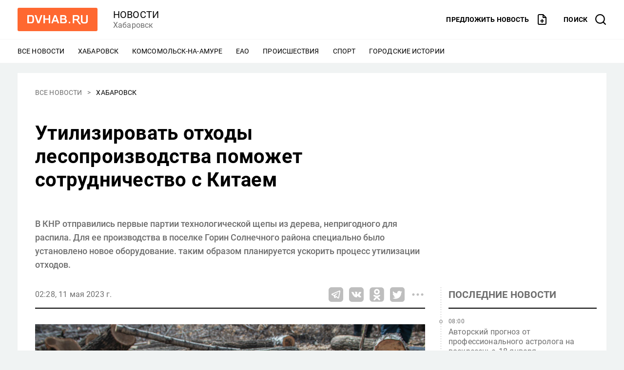

--- FILE ---
content_type: text/css
request_url: https://www.dvnovosti.ru/build/client/story.css?f09efad2adb5c7e80e59
body_size: 6198
content:
.content[data-v-c87f8f80]{font-size:1rem;line-height:1.5em;font-weight:400;color:#424242;background-color:#fff}.content[data-v-c87f8f80] h1,.content[data-v-c87f8f80] h2,.content[data-v-c87f8f80] h3,.content[data-v-c87f8f80] h4,.content[data-v-c87f8f80] h5,.content[data-v-c87f8f80] h6{margin:20px 0 8px}.content[data-v-c87f8f80] h1+h1,.content[data-v-c87f8f80] h1+h2,.content[data-v-c87f8f80] h1+h3,.content[data-v-c87f8f80] h1+h4,.content[data-v-c87f8f80] h1+h5,.content[data-v-c87f8f80] h1+h6,.content[data-v-c87f8f80] h2+h1,.content[data-v-c87f8f80] h2+h2,.content[data-v-c87f8f80] h2+h3,.content[data-v-c87f8f80] h2+h4,.content[data-v-c87f8f80] h2+h5,.content[data-v-c87f8f80] h2+h6,.content[data-v-c87f8f80] h3+h1,.content[data-v-c87f8f80] h3+h2,.content[data-v-c87f8f80] h3+h3,.content[data-v-c87f8f80] h3+h4,.content[data-v-c87f8f80] h3+h5,.content[data-v-c87f8f80] h3+h6,.content[data-v-c87f8f80] h4+h1,.content[data-v-c87f8f80] h4+h2,.content[data-v-c87f8f80] h4+h3,.content[data-v-c87f8f80] h4+h4,.content[data-v-c87f8f80] h4+h5,.content[data-v-c87f8f80] h4+h6,.content[data-v-c87f8f80] h5+h1,.content[data-v-c87f8f80] h5+h2,.content[data-v-c87f8f80] h5+h3,.content[data-v-c87f8f80] h5+h4,.content[data-v-c87f8f80] h5+h5,.content[data-v-c87f8f80] h5+h6,.content[data-v-c87f8f80] h6+h1,.content[data-v-c87f8f80] h6+h2,.content[data-v-c87f8f80] h6+h3,.content[data-v-c87f8f80] h6+h4,.content[data-v-c87f8f80] h6+h5,.content[data-v-c87f8f80] h6+h6{margin-top:12px}.content[data-v-c87f8f80] h1,.content[data-v-c87f8f80] h2{font-size:1.25rem;line-height:1.2em;letter-spacing:.009375rem;font-weight:500}.content[data-v-c87f8f80] h3{font-size:1.125rem;line-height:1.1111111111em;letter-spacing:.009375rem}.content[data-v-c87f8f80] h4,.content[data-v-c87f8f80] h5,.content[data-v-c87f8f80] h6{font-size:1rem;line-height:1.25em;letter-spacing:.009375rem}.content[data-v-c87f8f80] h4{font-weight:500}.content[data-v-c87f8f80] h5,.content[data-v-c87f8f80] h6{font-weight:400}.content[data-v-c87f8f80] blockquote,.content[data-v-c87f8f80] figure,.content[data-v-c87f8f80] ol,.content[data-v-c87f8f80] p,.content[data-v-c87f8f80] ul{margin:0 0 12px}.content[data-v-c87f8f80] blockquote:last-child,.content[data-v-c87f8f80] figure:last-child,.content[data-v-c87f8f80] ol:last-child,.content[data-v-c87f8f80] p:last-child,.content[data-v-c87f8f80] ul:last-child{margin-bottom:0}.content[data-v-c87f8f80] ol,.content[data-v-c87f8f80] ul{padding-left:24px}.content[data-v-c87f8f80] blockquote:not([class]){font-size:1.1em;text-align:center;font-style:italic;margin:32px 0;padding:20px 0;border-top:1px solid #bebebe;border-bottom:1px solid #bebebe;background-color:inherit}.content[data-v-c87f8f80] blockquote:not([class]):last-child{margin-bottom:0}.content[data-v-c87f8f80] blockquote:not([class]):before{display:flex;content:"";background-color:inherit;background-image:url("data:image/svg+xml;charset=utf-8,%3Csvg xmlns='http://www.w3.org/2000/svg' fill='none' height='18' width='25'%3E%3Cpath fill='%23bebebe' d='M10.399 0v7.391c0 5.704-3.886 9.57-9.357 10.609L.005 15.849c2.533-.917 4.162-3.638 4.162-5.849H0V0zM25 0v7.391c0 5.704-3.904 9.571-9.375 10.609l-1.038-2.151c2.535-.917 4.163-3.638 4.163-5.849h-4.149V0z'/%3E%3C/svg%3E");background-repeat:no-repeat;background-position:50%;background-size:contain;width:80px;height:18px;margin:-30px auto 12px}.content[data-v-c87f8f80] blockquote:not([class]) p:last-child{margin-bottom:0}.content[data-v-c87f8f80] hr{margin:12px 0;color:#bebebe}.content[data-v-c87f8f80] .text-tiny{font-size:.7em;line-height:1.5em}.content[data-v-c87f8f80] .text-small,.content[data-v-c87f8f80] small{font-size:.85em;line-height:1.5em}.content[data-v-c87f8f80] .text-big,.content[data-v-c87f8f80] big{font-size:1.3em;line-height:1.5em}.content[data-v-c87f8f80] .text-huge{font-size:1.6em;line-height:1.5em}.content[data-v-c87f8f80] img{margin:0 0 12px;max-width:100%;height:auto!important;display:block}.content[data-v-c87f8f80] figure img{margin:0 auto}.content[data-v-c87f8f80] figure figcaption{margin-top:8px;text-align:center}.content[data-v-c87f8f80] figcaption{font-size:.75rem;line-height:1em;letter-spacing:.025rem;color:#6e6e6e}.content[data-v-c87f8f80] figure{background-color:#fff;margin-left:auto;margin-right:auto}.content[data-v-c87f8f80] figure.image{display:table}.content[data-v-c87f8f80] figure.image-style-align-left,.content[data-v-c87f8f80] figure.image-style-align-right,.content[data-v-c87f8f80] figure.image-style-block-align-left,.content[data-v-c87f8f80] figure.image-style-block-align-right{margin-left:0;margin-right:0}.content[data-v-c87f8f80] figure.image-style-align-left{float:left;max-width:75%;border-right:12px solid #fff}.content[data-v-c87f8f80] figure.image-style-align-right{float:right;max-width:75%;border-left:12px solid #fff}.content[data-v-c87f8f80] figure.image-style-block-align-left{margin-right:auto}.content[data-v-c87f8f80] figure.image-style-block-align-right{margin-left:auto}.content[data-v-c87f8f80] figure.table{overflow:auto}.content[data-v-c87f8f80] table{width:100%;margin:0 0 12px;border-collapse:collapse}.content[data-v-c87f8f80] td,.content[data-v-c87f8f80] th{padding:12px;border:1px solid #bebebe;vertical-align:top}.content[data-v-c87f8f80] oembed{display:block;margin:0 auto;padding:0 6px;max-width:100%}.content[data-v-c87f8f80] oembed blockquote,.content[data-v-c87f8f80] oembed iframe{min-width:auto!important}.content[data-v-c87f8f80] oembed.oembed-instagram{width:460px;position:relative}.content[data-v-c87f8f80] oembed.oembed-twitter{max-width:550px}.content[data-v-c87f8f80] oembed.oembed-telegram{max-width:500px}.content[data-v-c87f8f80] iframe{max-width:100%}.content[data-v-c87f8f80] b,.content[data-v-c87f8f80] strong{font-weight:500}.content[data-v-c87f8f80] a{text-decoration:underline;cursor:pointer;color:#0d71c8}.content[data-v-c87f8f80] a:active,.content[data-v-c87f8f80] a:hover{color:#188cf0;text-decoration:none}@media(max-width:627.98px){.content[data-v-c87f8f80] iframe[src*="youtube.com"]{height:200px}.content[data-v-c87f8f80] figure.image:not(.image_resized):not(.image-style-align-left):not(.image-style-align-right):not(.image-style-block-align-left):not(.image-style-block-align-right),.content[data-v-c87f8f80] figure.media{margin-left:-16px;margin-right:-16px;display:block}.content[data-v-c87f8f80] figure.image:not(.image_resized):not(.image-style-align-left):not(.image-style-align-right):not(.image-style-block-align-left):not(.image-style-block-align-right) figcaption,.content[data-v-c87f8f80] figure.media figcaption{margin-left:16px;margin-right:16px}}@media(min-width:628px){.content[data-v-c87f8f80]{font-size:1.125rem;line-height:1.5555555556em;font-weight:300;color:#000}.content[data-v-c87f8f80] h1,.content[data-v-c87f8f80] h2{font-size:1.5rem;line-height:1.1666666667em}.content[data-v-c87f8f80] h3{font-size:1.25rem;line-height:1.2em;letter-spacing:.009375rem}.content[data-v-c87f8f80] h4,.content[data-v-c87f8f80] h5,.content[data-v-c87f8f80] h6{font-size:1.125rem;line-height:1.1111111111em;letter-spacing:.009375rem}.content[data-v-c87f8f80] blockquote,.content[data-v-c87f8f80] figure,.content[data-v-c87f8f80] ol,.content[data-v-c87f8f80] p,.content[data-v-c87f8f80] ul{margin-bottom:16px}.content[data-v-c87f8f80] hr{margin:16px 0}.content[data-v-c87f8f80] figure.image-style-align-left{border-right-width:20px}.content[data-v-c87f8f80] figure.image-style-align-right{border-left-width:20px}.content[data-v-c87f8f80] blockquote:not([class]){padding:32px 0;margin-top:48px;margin-bottom:32px}.content[data-v-c87f8f80] blockquote:not([class]):before{width:170px;height:30px;margin-top:-48px;margin-bottom:18px}.content[data-v-c87f8f80] oembed{padding:0}}.content[data-v-c87f8f80]:after{display:block;content:"";clear:both}.broadcast__controls[data-v-3b72c621]{display:flex;margin-bottom:16px}.broadcast__control-refresh[data-v-3b72c621]{margin-right:16px;flex-grow:1}.broadcast__control-revert[data-v-3b72c621]>*{opacity:.5}.broadcast__message[data-v-3b72c621]{background:#fbfbfb;border:2px solid #d7d7d7;border-radius:5px;padding:16px;margin-top:12px}.broadcast__message_marked[data-v-3b72c621]{border-color:#ff6830;background-color:#f0f3f3}.broadcast__message-content[data-v-3b72c621]{margin:0 auto;max-width:666px;background-color:inherit}.broadcast__message-time[data-v-3b72c621]{font-size:.75rem;line-height:1em;letter-spacing:.025rem;color:#6e6e6e}.broadcast__message-text[data-v-3b72c621]{margin-top:12px;background-color:inherit}@media(max-width:627.98px){.broadcast__control-revert[data-v-3b72c621] .button__icon{margin-right:0}.broadcast__control-revert[data-v-3b72c621] .button__text{display:none}}@media(min-width:628px){.broadcast__controls[data-v-3b72c621]{margin-bottom:40px}.broadcast__control-refresh[data-v-3b72c621]{margin-right:20px}.broadcast__control-revert[data-v-3b72c621]{width:220px}.broadcast__message[data-v-3b72c621]{margin-top:16px}.broadcast__message_marked[data-v-3b72c621]{border-width:4px}.broadcast__message-time[data-v-3b72c621]{font-size:.875rem;line-height:1.1428571429em;letter-spacing:.00625rem}.broadcast__message-text[data-v-3b72c621]{margin-top:16px}}@media(min-width:950px){.broadcast__message[data-v-3b72c621]{padding:20px}}.poll__choices[data-v-74d6e95a]{margin:0;padding:0;list-style:none}.poll[data-v-74d6e95a]{font-size:.875rem;line-height:1.4285714286em;position:relative;padding:16px;border:2px solid #d7d7d7;border-radius:5px}.poll__wrapper[data-v-74d6e95a]{max-width:666px;margin:0 auto}.poll__title[data-v-74d6e95a]{font-size:1rem;line-height:1.25em;letter-spacing:.009375rem;margin-top:0}.poll__choices[data-v-74d6e95a]{margin-top:20px}.poll__choice[data-v-74d6e95a]{margin-top:8px}.poll__choice-input[data-v-74d6e95a]{position:absolute;opacity:0;cursor:pointer;height:0;width:0}.poll__choice-label[data-v-74d6e95a]{background-color:#ecedf1;cursor:pointer;padding:8px 14px;position:relative;border-radius:5px;display:flex;overflow:hidden}.poll__choice-input:checked+.poll__choice-label[data-v-74d6e95a]:before{content:"";position:absolute;left:0;right:0;top:0;bottom:0;border:2px solid #ff6830;border-radius:5px;z-index:2}.poll_voted .poll__choice-input:checked+.poll__choice-label[data-v-74d6e95a]{font-weight:500}.poll__choice-text[data-v-74d6e95a]{flex-grow:1;margin-right:12px;z-index:2}.poll__choice-input_multiple+.poll__choice-label .poll__choice-text[data-v-74d6e95a]{padding-left:30px;position:relative}.poll__choice-input_multiple.poll__choice-input_active+.poll__choice-label .poll__choice-text[data-v-74d6e95a]:before{position:absolute;content:"";left:0;top:2px;width:14px;height:14px;border:1px solid grey;border-radius:5px}.poll__choice-input_multiple.poll__choice-input_active:checked+.poll__choice-label .poll__choice-text[data-v-74d6e95a]:after{position:absolute;content:"";left:2px;top:4px;width:12px;height:12px;border-radius:4px;background-color:#ff6830}.poll__choice-percent[data-v-74d6e95a]{width:30px;z-index:2}.poll__choice-bar[data-v-74d6e95a]{position:absolute;top:0;left:0;bottom:0;background-color:#d7d7d7;z-index:1;transition:width 1s ease}.poll__choice_leader .poll__choice-label[data-v-74d6e95a]{font-weight:500;color:#fff}.poll__choice_leader .poll__choice-bar[data-v-74d6e95a]{background-color:#ff8080}.poll__choice_correct[data-v-74d6e95a]{position:relative}.poll__choice_correct[data-v-74d6e95a]:before{content:"";width:16px;height:16px;display:block;background-size:contain;left:-28px;position:absolute;top:calc(50% - 12px);background-color:#fff;border-radius:50%;border:4px solid #fff;background-image:url("data:image/svg+xml;charset=utf-8,%3Csvg width='24' height='24' fill='%2343a047' xmlns='http://www.w3.org/2000/svg'%3E%3Cpath d='M12 0C5.35 0 0 5.35 0 12s5.35 12 12 12 12-5.35 12-12S18.65 0 12 0zm6.7 9l-7.65 7.75c-.3.3-.8.3-1.1 0l-4.2-4.25c-.3-.3-.3-.8 0-1.1l1.1-1.1c.3-.3.8-.3 1.1 0l2.2 2.25c.2.2.55.2.75 0l5.6-5.8c.3-.3.8-.3 1.1 0l1.1 1.1c.35.3.35.8 0 1.15z'/%3E%3C/svg%3E")}.poll__choice_correct .poll__choice-label[data-v-74d6e95a]{background-color:#c8e6c9}.poll__choice_correct .poll__choice-bar[data-v-74d6e95a]{background-color:#a5d6a7}.poll__choice_correct.poll__choice_leader .poll__choice-bar[data-v-74d6e95a]{background-color:#43a047}.poll__footer[data-v-74d6e95a]{margin-top:20px;text-align:right;align-items:center}.poll__controls[data-v-74d6e95a]{display:flex;justify-content:flex-end}.poll__loading[data-v-74d6e95a]{width:24px;margin-right:8px;align-self:center;z-index:4}.poll__button[data-v-74d6e95a]{background-color:#f66;color:#fff;border:0;border-radius:5px;font-weight:500;width:200px;height:36px;cursor:pointer;z-index:4}.poll__button[data-v-74d6e95a]:disabled{background-color:hsla(0,100%,70%,.5);cursor:default}.poll__button_dark[data-v-74d6e95a]{background-color:#c4c4c4}.poll__button_dark[data-v-74d6e95a]:disabled{background-color:hsla(0,0%,76.9%,.5)}.poll__info[data-v-74d6e95a]{margin-top:16px}.poll__votes[data-v-74d6e95a]{display:block;color:#4d4d4d;position:relative;z-index:4}.poll__votes span[data-v-74d6e95a]{margin-right:20px}.poll__votes b[data-v-74d6e95a]{white-space:nowrap}.poll__date[data-v-74d6e95a]{font-size:.75rem;line-height:1em;letter-spacing:.025rem;display:block;margin-top:8px;color:#bebebe}.poll__results[data-v-74d6e95a]{position:absolute;top:0;left:0;right:0;bottom:0;background-color:hsla(0,0%,100%,.9);z-index:3;text-align:center;padding-top:16px;font-weight:300}.poll__results-voted[data-v-74d6e95a]{font-weight:500}@media(min-width:628px){.poll[data-v-74d6e95a]{font-size:1rem;line-height:1.5em;padding:32px}.poll__title[data-v-74d6e95a]{font-size:1.25rem;line-height:1.2em;letter-spacing:.009375rem}.poll__choices[data-v-74d6e95a]{margin-top:32px}.poll__choice[data-v-74d6e95a]{margin-top:12px}.poll__choice-label[data-v-74d6e95a]{padding:8px 32px}.poll__choice-input_multiple+.poll__choice-label .poll__choice-text[data-v-74d6e95a]{padding-left:36px}.poll__choice-input_multiple.poll__choice-input_active+.poll__choice-label .poll__choice-text[data-v-74d6e95a]:before{top:4px}.poll__choice-input_multiple.poll__choice-input_active:checked+.poll__choice-label .poll__choice-text[data-v-74d6e95a]:after{left:2px;top:6px}.poll__footer[data-v-74d6e95a]{margin-top:32px;display:flex;text-align:left}.poll__button[data-v-74d6e95a]{height:40px}.poll__info[data-v-74d6e95a]{order:-1;flex-grow:1;margin:0 24px 0 12px}.poll__results[data-v-74d6e95a]{padding-top:36px;font-size:1.125rem;line-height:1.5555555556em}}@media(min-width:1256px){.poll__submit[data-v-74d6e95a]{width:255px}}.share__networks[data-v-5353114c]{margin:0;padding:0;list-style:none}.share__button[data-v-5353114c],.share__close[data-v-5353114c],button.share__network-link[data-v-5353114c]{cursor:pointer;border:none;padding:0;background:none}.share__button[data-v-5353114c]:active,.share__close[data-v-5353114c]:active,button.share__network-link[data-v-5353114c]:active{outline:none}@keyframes show-copied-5353114c{0%{opacity:0}to{opacity:1}}@keyframes hide-copied-5353114c{0%{opacity:1}to{opacity:0}}.share__input[data-v-5353114c]{position:absolute;left:-999999px}.share__copied[data-v-5353114c]{position:fixed;bottom:40px;left:50%;margin-left:-80px;width:160px;line-height:40px;border-radius:20px;box-shadow:0 0 10px rgba(0,0,0,.25);background-color:#f5f5f5;color:#000;text-align:center;z-index:1;animation:show-copied-5353114c .5s 1 normal forwards}.share__copied_hiding[data-v-5353114c]{animation:hide-copied-5353114c .5s 1 normal forwards}.share[data-v-5353114c]{display:flex}.share__button[data-v-5353114c]{display:block;width:24px;height:24px}.share__button_list[data-v-5353114c]{margin-right:8px}.share__button-icon[data-v-5353114c]{width:100%;height:100%;fill:#bebebe}.share__more[data-v-5353114c]{display:inline}.share__overlay[data-v-5353114c]{position:fixed;top:0;bottom:0;left:0;right:0;background-color:rgba(0,0,0,.6);z-index:100000}.share__container[data-v-5353114c]{position:fixed;bottom:0;width:96%;left:2%;margin-bottom:2%;z-index:100001}.share__modal[data-v-5353114c]{background-color:#fff;padding:0 8px 16px;border-radius:3px}.share__header[data-v-5353114c]{position:relative}.share__title[data-v-5353114c]{font-size:1rem;line-height:1.25em;letter-spacing:.009375rem;color:#6e6e6e;margin:12px 0 0 8px;display:inline-block}.share__close[data-v-5353114c]{position:absolute;right:0;top:8px}.share__close-icon[data-v-5353114c]{fill:#6e6e6e}.share__networks[data-v-5353114c]{display:flex;flex-wrap:wrap}.share__network[data-v-5353114c]{flex-basis:25%;text-align:center;margin-top:16px}.share__network-link[data-v-5353114c]{text-decoration:none;cursor:pointer}.share__network-link[data-v-5353114c],.share__network-link[data-v-5353114c]:visited{color:#6e6e6e}.share__network-link[data-v-5353114c]:active,.share__network-link[data-v-5353114c]:hover{color:#555}.share__icon[data-v-5353114c]{width:48px;height:48px;display:block;background-image:url(/build/client/images/b1c234ce7bd1e3abeceb93aae3bb89eb.svg);margin:0 auto}.share__icon_wa[data-v-5353114c]{background-position:0 0}.share__icon_vk[data-v-5353114c]{background-position:0 -432px}.share__icon_vb[data-v-5353114c]{background-position:0 -288px}.share__icon_ok[data-v-5353114c]{background-position:0 -72px}.share__icon_tw[data-v-5353114c]{background-position:0 -360px}.share__icon_tg[data-v-5353114c]{background-position:0 -216px}.share__icon_mm[data-v-5353114c]{background-position:0 -144px}.share__icon_cp[data-v-5353114c]{background-position:0 -504px}.share__label[data-v-5353114c]{font-size:9px;line-height:1;margin-top:8px;display:block}@media(max-width:627.98px){@keyframes show-5353114c{0%{transform:translateY(110%) translateZ(0)}to{transform:translateY(0) translateZ(0)}}@keyframes hide-5353114c{0%{transform:translateY(0) translateZ(0)}to{transform:translateY(110%) translateZ(0)}}.share__container[data-v-5353114c]{animation:show-5353114c .3s 1 normal forwards}.share__container_hiding[data-v-5353114c]{animation:hide-5353114c .3s 1 normal forwards}}@media(max-width:949.98px){.share__button_fb[data-v-5353114c],.share__button_tw[data-v-5353114c]{display:none}}@media(min-width:628px){@keyframes show-5353114c{0%{padding-top:0;opacity:0}to{padding-top:12px;opacity:1}}.share__button[data-v-5353114c]{width:30px;height:30px}.share__button_list[data-v-5353114c]{margin-right:12px}.share__more[data-v-5353114c]{position:relative}.share__copied[data-v-5353114c]{bottom:auto;top:80px}.share__overlay[data-v-5353114c]{display:none}.share__container[data-v-5353114c]{position:absolute;width:320px;top:100%;left:50%;margin-left:-160px;padding-top:12px;animation:show-5353114c .2s 1 normal forwards}.share__modal[data-v-5353114c]{box-shadow:0 0 30px rgba(0,0,0,.3)}.share__modal[data-v-5353114c]:before{position:absolute;content:"";margin:-5px -5px 0 0;right:50%;border-left:5px solid transparent;border-right:5px solid transparent;border-bottom:5px solid #fff}.share__container_right[data-v-5353114c]{left:auto;right:0;margin-left:auto}.share__container_right .share__modal[data-v-5353114c]:before{right:25px}}@media(min-width:950px){.share__button_wa[data-v-5353114c]{display:none}}.commentsvlru[data-v-4c7cd73e]{max-width:100%}.commentsvlru[data-v-4c7cd73e] *{box-sizing:initial}.commentsvlru__loading[data-v-4c7cd73e]{font:13px/1.5 Helvetica Neue,Arial,Liberation Sans,FreeSans,sans-serif}.admin-credentials-widget[data-v-03703aac]{width:200px;height:72px;position:fixed;bottom:20px;right:20px;z-index:9999;border:none;opacity:.8}.telegram[data-v-664c531b]{padding:16px 12px;background:#feefef;background:linear-gradient(45deg,#feefef 40%,#dde2fe)}.telegram__wrapper[data-v-664c531b]{display:flex;flex-direction:column}.telegram__grow-column[data-v-664c531b]{margin-bottom:16px}.telegram__icon-text[data-v-664c531b]{display:flex;align-items:center}.telegram__icon[data-v-664c531b]{margin-right:4px;fill:#6e6e6e}.telegram__link[data-v-664c531b]{font-size:1rem;line-height:1.25em;letter-spacing:.009375rem;text-decoration:underline;cursor:pointer;font-weight:400}.telegram__link[data-v-664c531b],.telegram__link[data-v-664c531b]:visited{color:#0d71c8}.telegram__link[data-v-664c531b]:active,.telegram__link[data-v-664c531b]:hover{color:#188cf0;text-decoration:none}.telegram__button[data-v-664c531b]{background-color:#2ca5e0;border-radius:5px;padding:8px 12px;color:#fff;font-size:.875rem;line-height:1em;font-weight:500;text-decoration:none;text-align:center;white-space:nowrap}.telegram__button.telegram__icon-text[data-v-664c531b]{justify-content:center}.telegram__button[data-v-664c531b]:hover{background-color:#0a9ce4}.telegram__button-icon[data-v-664c531b]{fill:#fff;width:16px;height:16px;margin-right:4px}@media(min-width:628px){.telegram[data-v-664c531b]{padding:20px}.telegram__wrapper[data-v-664c531b]{flex-direction:row;align-items:center}.telegram__icon[data-v-664c531b]{margin-right:8px}.telegram__link[data-v-664c531b]{font-size:1.125rem;line-height:1.1111111111em;letter-spacing:.009375rem}.telegram__grow-column[data-v-664c531b]{margin-bottom:0;flex-grow:1}}.vk[data-v-b718be28],.vk__wrapper[data-v-b718be28]{padding:16px 12px}.vk__icon-text[data-v-b718be28]{display:flex;align-items:center}.vk__icon[data-v-b718be28]{margin-right:4px;fill:#447bba}.vk__link[data-v-b718be28]{font-size:1rem;line-height:1.25em;letter-spacing:.009375rem;text-decoration:underline;cursor:pointer;font-weight:400}.vk__link[data-v-b718be28],.vk__link[data-v-b718be28]:visited{color:#0d71c8}.vk__link[data-v-b718be28]:active,.vk__link[data-v-b718be28]:hover{color:#188cf0;text-decoration:none}.vk__button[data-v-b718be28]{background-color:#447bba;border-radius:5px;padding:8px 12px;color:#fff;font-size:.875rem;line-height:1em;font-weight:500;text-decoration:none;text-align:center;white-space:nowrap}.vk__button.vk__icon-text[data-v-b718be28]{justify-content:center}.vk__button[data-v-b718be28]:hover{background-color:#2768b1}.vk__button-icon[data-v-b718be28]{fill:#fff;width:16px;height:16px;margin-right:4px}@media(min-width:628px){.vk[data-v-b718be28]{padding:20px}.vk__wrapper[data-v-b718be28]{padding:16px 0;display:flex}.vk__icon[data-v-b718be28]{margin-right:8px}.vk__link[data-v-b718be28]{font-size:1.125rem;line-height:1.1111111111em;letter-spacing:.009375rem}}.story[data-v-57e15d91]{display:flex;flex-direction:column}.story__title[data-v-57e15d91]{margin:4px 0 0;font-size:1rem;line-height:1.25em;letter-spacing:.009375rem;font-weight:400;order:1}.story__link[data-v-57e15d91]{text-decoration:none;cursor:pointer}.story__link[data-v-57e15d91],.story__link[data-v-57e15d91]:visited{color:#6e6e6e}.story__link[data-v-57e15d91]:active,.story__link[data-v-57e15d91]:hover{color:#888}.story__time[data-v-57e15d91]{font-size:.75rem;line-height:1em;letter-spacing:.025rem;color:#6e6e6e}.last-stories__list[data-v-220e4a7a]{margin:0;padding:0;list-style:none}.last-stories[data-v-220e4a7a]{position:relative}.last-stories[data-v-220e4a7a]:after,.last-stories[data-v-220e4a7a]:before{position:absolute;width:1px;content:"";bottom:16px;top:58px;left:0;background-image:linear-gradient(180deg,#bebebe 2px,transparent 0);background-size:1px 5px;background-repeat:repeat-y}.last-stories[data-v-220e4a7a]:after{display:none}.last-stories__title[data-v-220e4a7a]{font-size:1.125rem;line-height:1.3333333333em;letter-spacing:.009375rem;margin:0;padding-bottom:16px;border-bottom:2px solid #000}.last-stories__list[data-v-220e4a7a]{display:flex;flex-wrap:wrap;padding-left:16px}.last-stories__item[data-v-220e4a7a]{margin-top:16px;padding-bottom:16px;background-position:bottom;position:relative;flex-basis:100%}.last-stories__item[data-v-220e4a7a]:before{border:1px solid #6e6e6e;border-radius:50%;width:5px;height:5px;position:absolute;content:"";left:-19px;top:7px}.last-stories__item_border[data-v-220e4a7a]{background-image:linear-gradient(90deg,#bebebe 2px,transparent 0);background-size:5px 1px;background-repeat:repeat-x}@media(max-width:627.98px){.last-stories__item[data-v-220e4a7a]:not(:last-child){background-image:linear-gradient(90deg,#bebebe 2px,transparent 0);background-size:5px 1px;background-repeat:repeat-x}}@media(min-width:628px){.last-stories[data-v-220e4a7a]:after{display:block;left:calc(50% + 16px)}.last-stories__list[data-v-220e4a7a]{justify-content:space-between}.last-stories__item[data-v-220e4a7a]{flex-basis:calc(50% - 24px)}.last-stories__item_border[data-v-220e4a7a]:last-of-type{background:none}}@media(min-width:950px){.last-stories__title[data-v-220e4a7a]{font-size:1.25rem;line-height:1.5em;letter-spacing:.009375rem;margin-left:16px;padding-bottom:12px;color:#6e6e6e;text-transform:uppercase}.last-stories[data-v-220e4a7a]:before{top:0;bottom:0}.last-stories[data-v-220e4a7a]:after{display:none}.last-stories__item[data-v-220e4a7a]{flex-basis:100%}.last-stories__item[data-v-220e4a7a]:not(:last-child){background-image:linear-gradient(90deg,#bebebe 2px,transparent 0);background-size:5px 1px;background-repeat:repeat-x}}.story[data-v-54529eb9]{display:flex;flex-direction:column}.story__title[data-v-54529eb9]{font-size:.875rem;line-height:1.1428571429em;letter-spacing:.00625rem;font-weight:400;margin:8px 0 0;order:1}.story__link[data-v-54529eb9]{text-decoration:none;cursor:pointer}.story__link[data-v-54529eb9],.story__link[data-v-54529eb9]:visited{color:#000}.story__link[data-v-54529eb9]:active,.story__link[data-v-54529eb9]:hover{color:#1a1a1a}.story__tags[data-v-54529eb9] .tags__link{font-weight:400}@media(min-width:1256px){.story__title[data-v-54529eb9]{font-size:1rem;line-height:1.25em;letter-spacing:.009375rem}}.similar-stories__list[data-v-42bee642]{margin:0;padding:0;list-style:none}.similar-stories[data-v-42bee642]{background-color:#f5f5f5;padding:20px 16px 40px}.last-stories__title[data-v-42bee642]{margin:0;padding-bottom:16px;font-size:1.125rem;line-height:1.1111111111em;letter-spacing:.009375rem;background-image:linear-gradient(90deg,#bebebe 2px,transparent 0);background-size:5px 1px;background-repeat:repeat-x;background-position:bottom}.last-stories__title[data-v-42bee642]:after{content:":"}.similar-stories__item[data-v-42bee642]{margin-top:24px}@media(min-width:628px){.similar-stories[data-v-42bee642]{padding:40px 20px 40px 40px}.last-stories__title[data-v-42bee642]{font-size:1.25rem;line-height:1.2em;letter-spacing:.009375rem}}.topic-card[data-v-fdd52f90]{display:flex;flex-direction:column;border-radius:10px;overflow:hidden;text-decoration:none;color:inherit;box-shadow:0 10px 16px rgba(0,0,0,.1)}.topic-card__image[data-v-fdd52f90]{height:120px;width:100%;object-fit:cover}.topic-card__content[data-v-fdd52f90]{display:flex;flex-direction:column;padding:13px 13px 10px;gap:8px}.topic-card__title[data-v-fdd52f90]{margin:0;line-height:1em;letter-spacing:.009375rem;font-size:1.1rem}.topic-card__description[data-v-fdd52f90]{margin:0;color:#6e6e6e}.topics__title[data-v-23b6f2e3]{font-size:1.125rem;line-height:1.3333333333em;letter-spacing:.009375rem;margin:0;padding-bottom:16px;border-bottom:2px solid #000}.topics__list[data-v-23b6f2e3]{display:flex;flex-wrap:wrap;list-style-type:none;padding:0;margin:0}.topics__item[data-v-23b6f2e3]{margin-top:16px;background-position:bottom;position:relative;flex-basis:100%;padding-bottom:0}@media(min-width:628px){.topics__list[data-v-23b6f2e3]{justify-content:space-between}.topics__item[data-v-23b6f2e3]{flex-basis:calc(50% - 10px)}.topics__item_border[data-v-23b6f2e3]:last-of-type{background:none}}@media(min-width:950px){.topics__title[data-v-23b6f2e3]{font-size:1.25rem;line-height:1.5em;letter-spacing:.009375rem;margin-left:16px;padding-bottom:12px;color:#6e6e6e;text-transform:uppercase;padding-top:16px}.topics__item[data-v-23b6f2e3]{flex-basis:100%}.topics__list[data-v-23b6f2e3]{padding-left:16px;padding-top:16px}}.page__columns[data-v-439e8a01]{display:flex;flex-wrap:wrap}.page__content[data-v-439e8a01]{max-width:100%;flex-basis:100%}.page__comments[data-v-439e8a01],.page__last[data-v-439e8a01],.page__similar-wrapper[data-v-439e8a01]{margin-top:32px}.page__similar-wrapper[data-v-439e8a01]{display:flex;flex-wrap:wrap}.page__aside[data-v-439e8a01]{flex-basis:100%}.page__content-advert[data-v-439e8a01] .advert__banner{margin:32px auto 0}.page__aside-advert[data-v-439e8a01] .advert__banner{margin-top:20px}.page__similar-advert[data-v-439e8a01]{min-width:240px;width:240px;margin:32px auto 0}.story[data-v-439e8a01]{background-color:#fff;padding-bottom:40px}.story__header[data-v-439e8a01]{margin:8px 0 0}.story__title[data-v-439e8a01]{margin:32px 0;font-size:1.5rem;line-height:1.1666666667em}.story__lead[data-v-439e8a01]{margin:32px 0;font-weight:500;color:#6e6e6e;font-size:1rem;line-height:1.5em}.story__breadcrumbs[data-v-439e8a01] .tags__tag{margin-right:16px;font-weight:400}.story__breadcrumbs[data-v-439e8a01] .tags__tag:first-child{margin-right:52px}.story__breadcrumbs[data-v-439e8a01] .tags__tag:first-child .tags__link{text-decoration:none;cursor:pointer}.story__breadcrumbs[data-v-439e8a01] .tags__tag:first-child .tags__link,.story__breadcrumbs[data-v-439e8a01] .tags__tag:first-child .tags__link:visited{color:#000}.story__breadcrumbs[data-v-439e8a01] .tags__tag:first-child .tags__link:active,.story__breadcrumbs[data-v-439e8a01] .tags__tag:first-child .tags__link:hover{color:#1a1a1a}.story__breadcrumbs[data-v-439e8a01] .tags__tag:first-child .tags__separator .tags__link{color:#6e6e6e}.story__breadcrumbs[data-v-439e8a01] .tags__tag:first-child .tags__separator:after{color:#6e6e6e;content:">";margin:0 8px}.story__breadcrumbs[data-v-439e8a01] .tags__link{text-decoration:none;cursor:pointer}.story__breadcrumbs[data-v-439e8a01] .tags__link,.story__breadcrumbs[data-v-439e8a01] .tags__link:visited{color:#6e6e6e}.story__breadcrumbs[data-v-439e8a01] .tags__link:active,.story__breadcrumbs[data-v-439e8a01] .tags__link:hover{color:#888}.story__info[data-v-439e8a01]{display:flex;flex-wrap:wrap;justify-content:space-between;align-items:center;color:#6e6e6e}.story__share[data-v-439e8a01],.story__time[data-v-439e8a01]{font-size:.875rem;line-height:1.7142857143em;letter-spacing:.00625rem;margin-bottom:12px}.story__image-figure[data-v-439e8a01]{margin:0 -16px 12px;display:block}.story__image-picture[data-v-439e8a01]{background-color:#f5f5f5;display:block}.story__image[data-v-439e8a01]{width:100%;height:auto;color:transparent}.story__image-description[data-v-439e8a01]{font-size:.75rem;line-height:1em;letter-spacing:.025rem;color:#6e6e6e;margin:4px 16px 0;text-align:center}.story__blocks[data-v-439e8a01]{margin-bottom:32px}.story__block_broadcast[data-v-439e8a01],.story__block_poll[data-v-439e8a01]{clear:both;margin-top:32px}.story__block_broadcast[data-v-439e8a01]:not(:last-child),.story__block_poll[data-v-439e8a01]:not(:last-child){margin-bottom:32px}.story__block_image_list[data-v-439e8a01]{margin-top:16px;margin-left:-16px;margin-right:-16px}.story__block_image_list[data-v-439e8a01]:not(:last-child){margin-bottom:16px}.story__block_broadcast[data-v-439e8a01]:before,.story__block_broadcast[data-v-439e8a01]:not(:last-child):after{background-image:linear-gradient(90deg,#bebebe 2px,transparent 0);background-size:5px 1px;background-repeat:repeat-x;height:1px;display:block;content:""}.story__block_broadcast[data-v-439e8a01]:before{margin-bottom:32px}.story__block_broadcast[data-v-439e8a01]:after{margin-top:32px}.story__bottom[data-v-439e8a01]{clear:both}.story__images[data-v-439e8a01]{margin-bottom:32px}.story__bottom_bordered[data-v-439e8a01]{background-image:linear-gradient(90deg,#bebebe 2px,transparent 0);background-size:5px 1px;background-repeat:repeat-x;padding-top:32px;background-position:top}.story__footer[data-v-439e8a01]{font-size:.875rem;line-height:1.1428571429em;letter-spacing:.00625rem;color:#6e6e6e}.story__comments-links[data-v-439e8a01]{display:flex;flex-wrap:wrap;margin-bottom:16px}.story__comments-link[data-v-439e8a01]{margin-bottom:16px;display:flex;align-items:center}.story__comments-link[data-v-439e8a01]:not(:last-child){margin-right:32px}.story__comments-link a[data-v-439e8a01]{font-size:1.125rem;line-height:1.1111111111em;letter-spacing:.009375rem;text-decoration:underline;cursor:pointer;font-weight:400}.story__comments-link a[data-v-439e8a01],.story__comments-link a[data-v-439e8a01]:visited{color:#0d71c8}.story__comments-link a[data-v-439e8a01]:active,.story__comments-link a[data-v-439e8a01]:hover{color:#188cf0;text-decoration:none}.story__telegram-link[data-v-439e8a01]{margin-bottom:8px}.story__vk-link[data-v-439e8a01]{margin-bottom:32px}.story__comments-icon[data-v-439e8a01]{fill:#6e6e6e;margin-right:8px}.story__source[data-v-439e8a01]{margin-bottom:32px}.story__source-link[data-v-439e8a01]{text-decoration:none;cursor:pointer}.story__source-link[data-v-439e8a01],.story__source-link[data-v-439e8a01]:visited{color:#6e6e6e}.story__source-link[data-v-439e8a01]:active,.story__source-link[data-v-439e8a01]:hover{color:#888}.story__advert[data-v-439e8a01]{display:inline-block;text-decoration:underline;cursor:pointer;margin-bottom:20px}.story__advert[data-v-439e8a01],.story__advert[data-v-439e8a01]:visited{color:#0d71c8}.story__advert[data-v-439e8a01]:active,.story__advert[data-v-439e8a01]:hover{color:#188cf0;text-decoration:none}.story__footer-info[data-v-439e8a01]{display:flex;flex-wrap:wrap}.story__footer-info[data-v-439e8a01]:after,.story__footer-info[data-v-439e8a01]:before{background-image:linear-gradient(90deg,#bebebe 2px,transparent 0);background-size:5px 1px;background-repeat:repeat-x;display:block;height:1px;width:100%;content:""}.story__footer-info[data-v-439e8a01]:after{margin-top:12px}.story__footer-categories.tags[data-v-439e8a01]{margin-right:20px;flex-grow:1;align-self:center}.story__footer-share[data-v-439e8a01]{margin-top:12px}@media(max-width:627.98px){.page__similar[data-v-439e8a01],.story__breadcrumbs[data-v-439e8a01] .tags__tag:first-child{flex-basis:100%}.story__images[data-v-439e8a01]{margin-left:-16px;margin-right:-16px}}@media(max-width:949.98px){.story[data-v-439e8a01]{margin-left:auto;margin-right:auto;padding-left:16px;padding-right:16px;max-width:1256px}}@media(max-width:949.98px)and (min-width:950px){.story[data-v-439e8a01]{padding-left:24px;padding-right:24px}}@media(max-width:949.98px){.page__content-advert[data-v-439e8a01]{margin:0 -16px}.page__content-advert[data-v-439e8a01] .advert__banner{margin-top:32px}}@media(min-width:628px){.page__similar-wrapper[data-v-439e8a01]{flex-wrap:nowrap}.page__similar[data-v-439e8a01]{flex-grow:1;margin-right:20px}.page__similar-advert[data-v-439e8a01]{margin:0}.story__header[data-v-439e8a01]{margin-top:20px}.story__title[data-v-439e8a01]{font-size:2.5rem;line-height:1.2em;letter-spacing:.015625rem;margin:52px 0}.story__info[data-v-439e8a01]{margin-bottom:32px;border-bottom:2px solid #000}.story__share[data-v-439e8a01],.story__time[data-v-439e8a01]{font-size:1rem;line-height:1.875em;letter-spacing:.009375rem}.story__lead[data-v-439e8a01]{font-size:1.125rem;line-height:1.5555555556em}.story__image_small[data-v-439e8a01]{max-width:40%;width:320px;float:left;border-bottom:20px solid #fff;border-right:20px solid #fff}.story__image-figure[data-v-439e8a01]{margin:0 0 16px}.story__image-description[data-v-439e8a01]{margin:8px 0 0}.story__block_image_list[data-v-439e8a01]{margin:24px 0 0}.story__block_image_list[data-v-439e8a01]:not(:last-child){margin-bottom:24px}}@media(min-width:950px){.page[data-v-439e8a01]{margin-left:auto;margin-right:auto;padding-left:16px;padding-right:16px;max-width:1256px}}@media(min-width:950px)and (min-width:950px){.page[data-v-439e8a01]{padding-left:24px;padding-right:24px}}@media(min-width:950px){.page__top-advert[data-v-439e8a01] .advert__banner{margin-top:20px}.page__columns[data-v-439e8a01]{padding:0 20px;flex-wrap:nowrap;justify-content:flex-end}.page__content[data-v-439e8a01]{margin-right:20px;max-width:calc(100% - 340px)}.page__aside[data-v-439e8a01]{flex-basis:320px;min-width:320px}.page__last[data-v-439e8a01]{margin-top:0}.story[data-v-439e8a01]{margin-top:20px}}@media(min-width:1256px){.page__content[data-v-439e8a01]{max-width:800px;margin-right:32px}}

--- FILE ---
content_type: application/javascript
request_url: https://www.dvnovosti.ru/build/client/story.js?397c15aa155995d1f1d0
body_size: 23956
content:
/*! For license information please see story.js.LICENSE.txt?397c15aa155995d1f1d0 */
(window.webpackJsonp=window.webpackJsonp||[]).push([[10],{282:function(t,e,r){"use strict";r.d(e,"a",(function(){return s}));r(15),r(16),r(17),r(31),r(9),r(32),r(36),r(25),r(11),r(13),r(14);function n(t){return n="function"==typeof Symbol&&"symbol"==typeof Symbol.iterator?function(t){return typeof t}:function(t){return t&&"function"==typeof Symbol&&t.constructor===Symbol&&t!==Symbol.prototype?"symbol":typeof t},n(t)}function o(t,e){for(var r=0;r<e.length;r++){var n=e[r];n.enumerable=n.enumerable||!1,n.configurable=!0,"value"in n&&(n.writable=!0),Object.defineProperty(t,a(n.key),n)}}function i(t,e,r){return e&&o(t.prototype,e),r&&o(t,r),Object.defineProperty(t,"prototype",{writable:!1}),t}function a(t){var e=function(t,e){if("object"!=n(t)||!t)return t;var r=t[Symbol.toPrimitive];if(void 0!==r){var o=r.call(t,e||"default");if("object"!=n(o))return o;throw new TypeError("@@toPrimitive must return a primitive value.")}return("string"===e?String:Number)(t)}(t,"string");return"symbol"==n(e)?e:String(e)}var s=i((function t(e){var r=e.name,n=void 0===r?null:r,o=e.content,i=void 0===o?null:o,a=e.scripts,s=void 0===a?null:a,c=e.onInsert,l=void 0===c?null:c,u=e.destroy,h=void 0===u?null:u;!function(t,e){if(!(t instanceof e))throw new TypeError("Cannot call a class as a function")}(this,t),this.name=n,this.content=i,this.scripts=s,this.onInsert=l,this.destroy=h}))},287:function(t,e,r){"use strict";(function(t){function n(){try{return!!t.localStorage&&!!localStorage.getItem("__storejs_news_authenticateToken")}catch(e){return!1}}r.d(e,"a",(function(){return n}))}).call(this,r(34))},288:function(t,e,r){"use strict";(function(t){r(15),r(16),r(94),r(17),r(95),r(185),r(53),r(9),r(72),r(39),r(309),r(36),r(96),r(97),r(98),r(71),r(11),r(70),r(52),r(54),r(13),r(30),r(14);var n=r(270),o=r(269),i=r(313),a=r(91);function s(t){return s="function"==typeof Symbol&&"symbol"==typeof Symbol.iterator?function(t){return typeof t}:function(t){return t&&"function"==typeof Symbol&&t.constructor===Symbol&&t!==Symbol.prototype?"symbol":typeof t},s(t)}function c(){c=function(){return e};var t,e={},r=Object.prototype,n=r.hasOwnProperty,o=Object.defineProperty||function(t,e,r){t[e]=r.value},i="function"==typeof Symbol?Symbol:{},a=i.iterator||"@@iterator",l=i.asyncIterator||"@@asyncIterator",u=i.toStringTag||"@@toStringTag";function h(t,e,r){return Object.defineProperty(t,e,{value:r,enumerable:!0,configurable:!0,writable:!0}),t[e]}try{h({},"")}catch(t){h=function(t,e,r){return t[e]=r}}function f(t,e,r,n){var i=e&&e.prototype instanceof _?e:_,a=Object.create(i.prototype),s=new N(n||[]);return o(a,"_invoke",{value:j(t,r,s)}),a}function p(t,e,r){try{return{type:"normal",arg:t.call(e,r)}}catch(t){return{type:"throw",arg:t}}}e.wrap=f;var d="suspendedStart",v="suspendedYield",y="executing",m="completed",g={};function _(){}function b(){}function w(){}var x={};h(x,a,(function(){return this}));var L=Object.getPrototypeOf,C=L&&L(L(A([])));C&&C!==r&&n.call(C,a)&&(x=C);var E=w.prototype=_.prototype=Object.create(x);function k(t){["next","throw","return"].forEach((function(e){h(t,e,(function(t){return this._invoke(e,t)}))}))}function S(t,e){function r(o,i,a,c){var l=p(t[o],t,i);if("throw"!==l.type){var u=l.arg,h=u.value;return h&&"object"==s(h)&&n.call(h,"__await")?e.resolve(h.__await).then((function(t){r("next",t,a,c)}),(function(t){r("throw",t,a,c)})):e.resolve(h).then((function(t){u.value=t,a(u)}),(function(t){return r("throw",t,a,c)}))}c(l.arg)}var i;o(this,"_invoke",{value:function(t,n){function o(){return new e((function(e,o){r(t,n,e,o)}))}return i=i?i.then(o,o):o()}})}function j(e,r,n){var o=d;return function(i,a){if(o===y)throw new Error("Generator is already running");if(o===m){if("throw"===i)throw a;return{value:t,done:!0}}for(n.method=i,n.arg=a;;){var s=n.delegate;if(s){var c=O(s,n);if(c){if(c===g)continue;return c}}if("next"===n.method)n.sent=n._sent=n.arg;else if("throw"===n.method){if(o===d)throw o=m,n.arg;n.dispatchException(n.arg)}else"return"===n.method&&n.abrupt("return",n.arg);o=y;var l=p(e,r,n);if("normal"===l.type){if(o=n.done?m:v,l.arg===g)continue;return{value:l.arg,done:n.done}}"throw"===l.type&&(o=m,n.method="throw",n.arg=l.arg)}}}function O(e,r){var n=r.method,o=e.iterator[n];if(o===t)return r.delegate=null,"throw"===n&&e.iterator.return&&(r.method="return",r.arg=t,O(e,r),"throw"===r.method)||"return"!==n&&(r.method="throw",r.arg=new TypeError("The iterator does not provide a '"+n+"' method")),g;var i=p(o,e.iterator,r.arg);if("throw"===i.type)return r.method="throw",r.arg=i.arg,r.delegate=null,g;var a=i.arg;return a?a.done?(r[e.resultName]=a.value,r.next=e.nextLoc,"return"!==r.method&&(r.method="next",r.arg=t),r.delegate=null,g):a:(r.method="throw",r.arg=new TypeError("iterator result is not an object"),r.delegate=null,g)}function T(t){var e={tryLoc:t[0]};1 in t&&(e.catchLoc=t[1]),2 in t&&(e.finallyLoc=t[2],e.afterLoc=t[3]),this.tryEntries.push(e)}function P(t){var e=t.completion||{};e.type="normal",delete e.arg,t.completion=e}function N(t){this.tryEntries=[{tryLoc:"root"}],t.forEach(T,this),this.reset(!0)}function A(e){if(e||""===e){var r=e[a];if(r)return r.call(e);if("function"==typeof e.next)return e;if(!isNaN(e.length)){var o=-1,i=function r(){for(;++o<e.length;)if(n.call(e,o))return r.value=e[o],r.done=!1,r;return r.value=t,r.done=!0,r};return i.next=i}}throw new TypeError(s(e)+" is not iterable")}return b.prototype=w,o(E,"constructor",{value:w,configurable:!0}),o(w,"constructor",{value:b,configurable:!0}),b.displayName=h(w,u,"GeneratorFunction"),e.isGeneratorFunction=function(t){var e="function"==typeof t&&t.constructor;return!!e&&(e===b||"GeneratorFunction"===(e.displayName||e.name))},e.mark=function(t){return Object.setPrototypeOf?Object.setPrototypeOf(t,w):(t.__proto__=w,h(t,u,"GeneratorFunction")),t.prototype=Object.create(E),t},e.awrap=function(t){return{__await:t}},k(S.prototype),h(S.prototype,l,(function(){return this})),e.AsyncIterator=S,e.async=function(t,r,n,o,i){void 0===i&&(i=Promise);var a=new S(f(t,r,n,o),i);return e.isGeneratorFunction(r)?a:a.next().then((function(t){return t.done?t.value:a.next()}))},k(E),h(E,u,"Generator"),h(E,a,(function(){return this})),h(E,"toString",(function(){return"[object Generator]"})),e.keys=function(t){var e=Object(t),r=[];for(var n in e)r.push(n);return r.reverse(),function t(){for(;r.length;){var n=r.pop();if(n in e)return t.value=n,t.done=!1,t}return t.done=!0,t}},e.values=A,N.prototype={constructor:N,reset:function(e){if(this.prev=0,this.next=0,this.sent=this._sent=t,this.done=!1,this.delegate=null,this.method="next",this.arg=t,this.tryEntries.forEach(P),!e)for(var r in this)"t"===r.charAt(0)&&n.call(this,r)&&!isNaN(+r.slice(1))&&(this[r]=t)},stop:function(){this.done=!0;var t=this.tryEntries[0].completion;if("throw"===t.type)throw t.arg;return this.rval},dispatchException:function(e){if(this.done)throw e;var r=this;function o(n,o){return s.type="throw",s.arg=e,r.next=n,o&&(r.method="next",r.arg=t),!!o}for(var i=this.tryEntries.length-1;i>=0;--i){var a=this.tryEntries[i],s=a.completion;if("root"===a.tryLoc)return o("end");if(a.tryLoc<=this.prev){var c=n.call(a,"catchLoc"),l=n.call(a,"finallyLoc");if(c&&l){if(this.prev<a.catchLoc)return o(a.catchLoc,!0);if(this.prev<a.finallyLoc)return o(a.finallyLoc)}else if(c){if(this.prev<a.catchLoc)return o(a.catchLoc,!0)}else{if(!l)throw new Error("try statement without catch or finally");if(this.prev<a.finallyLoc)return o(a.finallyLoc)}}}},abrupt:function(t,e){for(var r=this.tryEntries.length-1;r>=0;--r){var o=this.tryEntries[r];if(o.tryLoc<=this.prev&&n.call(o,"finallyLoc")&&this.prev<o.finallyLoc){var i=o;break}}i&&("break"===t||"continue"===t)&&i.tryLoc<=e&&e<=i.finallyLoc&&(i=null);var a=i?i.completion:{};return a.type=t,a.arg=e,i?(this.method="next",this.next=i.finallyLoc,g):this.complete(a)},complete:function(t,e){if("throw"===t.type)throw t.arg;return"break"===t.type||"continue"===t.type?this.next=t.arg:"return"===t.type?(this.rval=this.arg=t.arg,this.method="return",this.next="end"):"normal"===t.type&&e&&(this.next=e),g},finish:function(t){for(var e=this.tryEntries.length-1;e>=0;--e){var r=this.tryEntries[e];if(r.finallyLoc===t)return this.complete(r.completion,r.afterLoc),P(r),g}},catch:function(t){for(var e=this.tryEntries.length-1;e>=0;--e){var r=this.tryEntries[e];if(r.tryLoc===t){var n=r.completion;if("throw"===n.type){var o=n.arg;P(r)}return o}}throw new Error("illegal catch attempt")},delegateYield:function(e,r,n){return this.delegate={iterator:A(e),resultName:r,nextLoc:n},"next"===this.method&&(this.arg=t),g}},e}function l(t){return function(t){if(Array.isArray(t))return u(t)}(t)||function(t){if("undefined"!=typeof Symbol&&null!=t[Symbol.iterator]||null!=t["@@iterator"])return Array.from(t)}(t)||function(t,e){if(!t)return;if("string"==typeof t)return u(t,e);var r=Object.prototype.toString.call(t).slice(8,-1);"Object"===r&&t.constructor&&(r=t.constructor.name);if("Map"===r||"Set"===r)return Array.from(t);if("Arguments"===r||/^(?:Ui|I)nt(?:8|16|32)(?:Clamped)?Array$/.test(r))return u(t,e)}(t)||function(){throw new TypeError("Invalid attempt to spread non-iterable instance.\nIn order to be iterable, non-array objects must have a [Symbol.iterator]() method.")}()}function u(t,e){(null==e||e>t.length)&&(e=t.length);for(var r=0,n=new Array(e);r<e;r++)n[r]=t[r];return n}var h="polls_votes";e.a={components:{LoadingSvg:a.a},filters:{dateTimeFormat:n.a,plural:o.b},metaInfo:function(){return{script:this.scripts}},props:{value:{type:Object,required:!0}},data:function(){return{poll:{},selected:this.value.multiple?[]:null,isVoted:!1,isLoading:!1,scripts:[]}},computed:{isNotSelected:function(){return!(this.poll.multiple?this.selected.length:this.selected)},isResultShowed:function(){return!this.poll.hideResults&&(!this.poll.active||this.isVoted)},isCanVote:function(){return!this.isVoted&&this.poll.active},choices:function(){return l(this.poll.choices).sort((function(t,e){return t.position>e.position?1:t.position<e.position?-1:0}))},leader:function(){var t=null;return this.choices.forEach((function(e){e.votes&&(!t||t.votes<e.votes)&&(t=e)})),t},percentages:function(){var t=this;return this.choices.map((function(e){return e.votes&&t.poll.votes?Math.round(e.votes/t.poll.votes*100):0}))},bars:function(){var t=this;return this.choices.map((function(e){return t.leader?Math.round(e.votes/t.leader.votes*100):0}))}},created:function(){this.poll=this.value},mounted:function(){var t=this.getStorageVote(this.poll.id);t&&(this.selected=this.poll.multiple?t:t[0],this.isVoted=!0);var e=i.a.script;e&&this.scripts.push(e),i.a.showBadge()},beforeDestroy:function(){i.a.hideBadge()},methods:{vote:function(){var t,e;return c().async((function(r){for(;;)switch(r.prev=r.next){case 0:if(!(this.isNotSelected||this.isVoted||this.getStorageVote(this.poll.id))){r.next=2;break}return r.abrupt("return");case 2:return t=this.poll.multiple?this.selected:[this.selected],this.isLoading=!0,r.prev=4,r.next=7,c().awrap(i.a.execute("content_poll_vote"));case 7:return e=r.sent,r.next=10,c().awrap(this.$store.dispatch("PUT_CONTENT_POLL_VOTE",{id:this.poll.id,choice:t,token:e}));case 10:this.poll=r.sent,this.setStorageVote(this.poll.id,t),this.isVoted=!0,r.next=19;break;case 15:r.prev=15,r.t0=r.catch(4),alert("Ошибка при проверке голоса. Пожалуйста, обновите страницу и попробуйте еще раз."),this.$root.logError(this.$router.currentRoute.fullPath,"content poll recaptcha",r.t0);case 19:this.isLoading=!1;case 20:case"end":return r.stop()}}),null,this,[[4,15]],Promise)},refresh:function(){return c().async((function(t){for(;;)switch(t.prev=t.next){case 0:if(this.poll.active||this.poll.hideResults){t.next=2;break}return t.abrupt("return");case 2:return this.isLoading=!0,t.next=5,c().awrap(this.$store.dispatch("FETCH_CONTENT",{type:"poll",id:this.poll.id}));case 5:this.poll=t.sent,this.isLoading=!1;case 7:case"end":return t.stop()}}),null,this,null,Promise)},getStorageVotes:function(){try{if(t.localStorage){var e=JSON.parse(t.localStorage.getItem(h));if(e&&Array.isArray(e))return e}}catch(r){}return[]},getStorageVote:function(t){var e=this.getStorageVotes().find((function(e){return e[0]===t}));return e&&e[1]},setStorageVote:function(e,r){var n=this.getStorageVotes();n.push([e,r]);try{t.localStorage.setItem(h,JSON.stringify(n.slice(-10)))}catch(o){}}}}}).call(this,r(34))},289:function(t,e,r){"use strict";var n=function(){var t=this,e=t._self._c;return e("div",[t.isAdminCredentialsExists?e("iframe",{staticClass:"admin-credentials-widget",attrs:{src:t.src,scrolling:"no"}}):t._e()])};n._withStripped=!0;r(25);var o=r(287),i={props:{storyId:{type:[Number,String],default:null}},data:function(){return{isAdminCredentialsExists:!1}},computed:{src:function(){var t="/admin/_widgets/credentials/";return this.storyId&&(t+="?storyId=".concat(this.storyId)),t}},mounted:function(){this.isAdminCredentialsExists=Object(o.a)()}},a=r(0),s=Object(a.a)(i,n,[],!1,null,"03703aac",null);e.a=s.exports},308:function(t,e,r){"use strict";(function(t){r.d(e,"a",(function(){return h}));r(15),r(16),r(94),r(17),r(31),r(95),r(9),r(39),r(32),r(36),r(96),r(97),r(25),r(98),r(11),r(70),r(52),r(13),r(30),r(14);var n=r(164),o=r.n(n),i=r(20),a=r(282);function s(t){return s="function"==typeof Symbol&&"symbol"==typeof Symbol.iterator?function(t){return typeof t}:function(t){return t&&"function"==typeof Symbol&&t.constructor===Symbol&&t!==Symbol.prototype?"symbol":typeof t},s(t)}function c(){c=function(){return e};var t,e={},r=Object.prototype,n=r.hasOwnProperty,o=Object.defineProperty||function(t,e,r){t[e]=r.value},i="function"==typeof Symbol?Symbol:{},a=i.iterator||"@@iterator",l=i.asyncIterator||"@@asyncIterator",u=i.toStringTag||"@@toStringTag";function h(t,e,r){return Object.defineProperty(t,e,{value:r,enumerable:!0,configurable:!0,writable:!0}),t[e]}try{h({},"")}catch(t){h=function(t,e,r){return t[e]=r}}function f(t,e,r,n){var i=e&&e.prototype instanceof _?e:_,a=Object.create(i.prototype),s=new N(n||[]);return o(a,"_invoke",{value:j(t,r,s)}),a}function p(t,e,r){try{return{type:"normal",arg:t.call(e,r)}}catch(t){return{type:"throw",arg:t}}}e.wrap=f;var d="suspendedStart",v="suspendedYield",y="executing",m="completed",g={};function _(){}function b(){}function w(){}var x={};h(x,a,(function(){return this}));var L=Object.getPrototypeOf,C=L&&L(L(A([])));C&&C!==r&&n.call(C,a)&&(x=C);var E=w.prototype=_.prototype=Object.create(x);function k(t){["next","throw","return"].forEach((function(e){h(t,e,(function(t){return this._invoke(e,t)}))}))}function S(t,e){function r(o,i,a,c){var l=p(t[o],t,i);if("throw"!==l.type){var u=l.arg,h=u.value;return h&&"object"==s(h)&&n.call(h,"__await")?e.resolve(h.__await).then((function(t){r("next",t,a,c)}),(function(t){r("throw",t,a,c)})):e.resolve(h).then((function(t){u.value=t,a(u)}),(function(t){return r("throw",t,a,c)}))}c(l.arg)}var i;o(this,"_invoke",{value:function(t,n){function o(){return new e((function(e,o){r(t,n,e,o)}))}return i=i?i.then(o,o):o()}})}function j(e,r,n){var o=d;return function(i,a){if(o===y)throw new Error("Generator is already running");if(o===m){if("throw"===i)throw a;return{value:t,done:!0}}for(n.method=i,n.arg=a;;){var s=n.delegate;if(s){var c=O(s,n);if(c){if(c===g)continue;return c}}if("next"===n.method)n.sent=n._sent=n.arg;else if("throw"===n.method){if(o===d)throw o=m,n.arg;n.dispatchException(n.arg)}else"return"===n.method&&n.abrupt("return",n.arg);o=y;var l=p(e,r,n);if("normal"===l.type){if(o=n.done?m:v,l.arg===g)continue;return{value:l.arg,done:n.done}}"throw"===l.type&&(o=m,n.method="throw",n.arg=l.arg)}}}function O(e,r){var n=r.method,o=e.iterator[n];if(o===t)return r.delegate=null,"throw"===n&&e.iterator.return&&(r.method="return",r.arg=t,O(e,r),"throw"===r.method)||"return"!==n&&(r.method="throw",r.arg=new TypeError("The iterator does not provide a '"+n+"' method")),g;var i=p(o,e.iterator,r.arg);if("throw"===i.type)return r.method="throw",r.arg=i.arg,r.delegate=null,g;var a=i.arg;return a?a.done?(r[e.resultName]=a.value,r.next=e.nextLoc,"return"!==r.method&&(r.method="next",r.arg=t),r.delegate=null,g):a:(r.method="throw",r.arg=new TypeError("iterator result is not an object"),r.delegate=null,g)}function T(t){var e={tryLoc:t[0]};1 in t&&(e.catchLoc=t[1]),2 in t&&(e.finallyLoc=t[2],e.afterLoc=t[3]),this.tryEntries.push(e)}function P(t){var e=t.completion||{};e.type="normal",delete e.arg,t.completion=e}function N(t){this.tryEntries=[{tryLoc:"root"}],t.forEach(T,this),this.reset(!0)}function A(e){if(e||""===e){var r=e[a];if(r)return r.call(e);if("function"==typeof e.next)return e;if(!isNaN(e.length)){var o=-1,i=function r(){for(;++o<e.length;)if(n.call(e,o))return r.value=e[o],r.done=!1,r;return r.value=t,r.done=!0,r};return i.next=i}}throw new TypeError(s(e)+" is not iterable")}return b.prototype=w,o(E,"constructor",{value:w,configurable:!0}),o(w,"constructor",{value:b,configurable:!0}),b.displayName=h(w,u,"GeneratorFunction"),e.isGeneratorFunction=function(t){var e="function"==typeof t&&t.constructor;return!!e&&(e===b||"GeneratorFunction"===(e.displayName||e.name))},e.mark=function(t){return Object.setPrototypeOf?Object.setPrototypeOf(t,w):(t.__proto__=w,h(t,u,"GeneratorFunction")),t.prototype=Object.create(E),t},e.awrap=function(t){return{__await:t}},k(S.prototype),h(S.prototype,l,(function(){return this})),e.AsyncIterator=S,e.async=function(t,r,n,o,i){void 0===i&&(i=Promise);var a=new S(f(t,r,n,o),i);return e.isGeneratorFunction(r)?a:a.next().then((function(t){return t.done?t.value:a.next()}))},k(E),h(E,u,"Generator"),h(E,a,(function(){return this})),h(E,"toString",(function(){return"[object Generator]"})),e.keys=function(t){var e=Object(t),r=[];for(var n in e)r.push(n);return r.reverse(),function t(){for(;r.length;){var n=r.pop();if(n in e)return t.value=n,t.done=!1,t}return t.done=!0,t}},e.values=A,N.prototype={constructor:N,reset:function(e){if(this.prev=0,this.next=0,this.sent=this._sent=t,this.done=!1,this.delegate=null,this.method="next",this.arg=t,this.tryEntries.forEach(P),!e)for(var r in this)"t"===r.charAt(0)&&n.call(this,r)&&!isNaN(+r.slice(1))&&(this[r]=t)},stop:function(){this.done=!0;var t=this.tryEntries[0].completion;if("throw"===t.type)throw t.arg;return this.rval},dispatchException:function(e){if(this.done)throw e;var r=this;function o(n,o){return s.type="throw",s.arg=e,r.next=n,o&&(r.method="next",r.arg=t),!!o}for(var i=this.tryEntries.length-1;i>=0;--i){var a=this.tryEntries[i],s=a.completion;if("root"===a.tryLoc)return o("end");if(a.tryLoc<=this.prev){var c=n.call(a,"catchLoc"),l=n.call(a,"finallyLoc");if(c&&l){if(this.prev<a.catchLoc)return o(a.catchLoc,!0);if(this.prev<a.finallyLoc)return o(a.finallyLoc)}else if(c){if(this.prev<a.catchLoc)return o(a.catchLoc,!0)}else{if(!l)throw new Error("try statement without catch or finally");if(this.prev<a.finallyLoc)return o(a.finallyLoc)}}}},abrupt:function(t,e){for(var r=this.tryEntries.length-1;r>=0;--r){var o=this.tryEntries[r];if(o.tryLoc<=this.prev&&n.call(o,"finallyLoc")&&this.prev<o.finallyLoc){var i=o;break}}i&&("break"===t||"continue"===t)&&i.tryLoc<=e&&e<=i.finallyLoc&&(i=null);var a=i?i.completion:{};return a.type=t,a.arg=e,i?(this.method="next",this.next=i.finallyLoc,g):this.complete(a)},complete:function(t,e){if("throw"===t.type)throw t.arg;return"break"===t.type||"continue"===t.type?this.next=t.arg:"return"===t.type?(this.rval=this.arg=t.arg,this.method="return",this.next="end"):"normal"===t.type&&e&&(this.next=e),g},finish:function(t){for(var e=this.tryEntries.length-1;e>=0;--e){var r=this.tryEntries[e];if(r.finallyLoc===t)return this.complete(r.completion,r.afterLoc),P(r),g}},catch:function(t){for(var e=this.tryEntries.length-1;e>=0;--e){var r=this.tryEntries[e];if(r.tryLoc===t){var n=r.completion;if("throw"===n.type){var o=n.arg;P(r)}return o}}throw new Error("illegal catch attempt")},delegateYield:function(e,r,n){return this.delegate={iterator:A(e),resultName:r,nextLoc:n},"next"===this.method&&(this.arg=t),g}},e}function l(t,e){for(var r=0;r<e.length;r++){var n=e[r];n.enumerable=n.enumerable||!1,n.configurable=!0,"value"in n&&(n.writable=!0),Object.defineProperty(t,u(n.key),n)}}function u(t){var e=function(t,e){if("object"!=s(t)||!t)return t;var r=t[Symbol.toPrimitive];if(void 0!==r){var n=r.call(t,e||"default");if("object"!=s(n))return n;throw new TypeError("@@toPrimitive must return a primitive value.")}return("string"===e?String:Number)(t)}(t,"string");return"symbol"==s(e)?e:String(e)}var h=function(){function e(){!function(t,e){if(!(t instanceof e))throw new TypeError("Cannot call a class as a function")}(this,e)}var r,n,s;return r=e,(n=[{key:"support",value:function(t){return/^https?:\/\/(www\.)?instagr(am\.com|\.am)\/(.*\/)?(p|tv)\/.+/i.test(t)}},{key:"provide",value:function(e){var r,n,s;return c().async((function(l){for(;;)switch(l.prev=l.next){case 0:return l.next=2,c().awrap(o.a.get("https://graph.facebook.com/v8.0/instagram_oembed",{params:{url:e,access_token:i.a.oembed.instagram.accessToken,omitscript:!0}}));case 2:return r=l.sent,n=!!t.instgrm,s=new a.a({name:"instagram",content:r.data.html}),n?s.onInsert=function(){return t.instgrm.Embeds.process()}:s.scripts=[{src:"https://platform.instagram.com/en_US/embeds.js",async:!0}],l.abrupt("return",s);case 7:case"end":return l.stop()}}),null,null,null,Promise)}}])&&l(r.prototype,n),s&&l(r,s),Object.defineProperty(r,"prototype",{writable:!1}),e}()}).call(this,r(34))},309:function(t,e,r){"use strict";var n=r(2),o=r(3),i=r(38),a=r(37),s=r(44),c=r(290),l=r(26),u=r(1),h=r(195),f=r(129),p=r(310),d=r(311),v=r(75),y=r(312),m=[],g=o(m.sort),_=o(m.push),b=u((function(){m.sort(void 0)})),w=u((function(){m.sort(null)})),x=f("sort"),L=!u((function(){if(v)return v<70;if(!(p&&p>3)){if(d)return!0;if(y)return y<603;var t,e,r,n,o="";for(t=65;t<76;t++){switch(e=String.fromCharCode(t),t){case 66:case 69:case 70:case 72:r=3;break;case 68:case 71:r=4;break;default:r=2}for(n=0;n<47;n++)m.push({k:e+n,v:r})}for(m.sort((function(t,e){return e.v-t.v})),n=0;n<m.length;n++)e=m[n].k.charAt(0),o.charAt(o.length-1)!==e&&(o+=e);return"DGBEFHACIJK"!==o}}));n({target:"Array",proto:!0,forced:b||!w||!x||!L},{sort:function(t){void 0!==t&&i(t);var e=a(this);if(L)return void 0===t?g(e):g(e,t);var r,n,o=[],u=s(e);for(n=0;n<u;n++)n in e&&_(o,e[n]);for(h(o,function(t){return function(e,r){return void 0===r?-1:void 0===e?1:void 0!==t?+t(e,r)||0:l(e)>l(r)?1:-1}}(t)),r=s(o),n=0;n<r;)e[n]=o[n++];for(;n<u;)c(e,n++);return e}})},310:function(t,e,r){"use strict";var n=r(74).match(/firefox\/(\d+)/i);t.exports=!!n&&+n[1]},311:function(t,e,r){"use strict";var n=r(74);t.exports=/MSIE|Trident/.test(n)},312:function(t,e,r){"use strict";var n=r(74).match(/AppleWebKit\/(\d+)\./);t.exports=!!n&&+n[1]},313:function(t,e,r){"use strict";(function(t){r(15),r(16),r(94),r(17),r(31),r(95),r(9),r(39),r(32),r(36),r(96),r(97),r(25),r(98),r(11),r(70),r(13),r(30),r(14);var n=r(20);function o(t){return o="function"==typeof Symbol&&"symbol"==typeof Symbol.iterator?function(t){return typeof t}:function(t){return t&&"function"==typeof Symbol&&t.constructor===Symbol&&t!==Symbol.prototype?"symbol":typeof t},o(t)}function i(){i=function(){return e};var t,e={},r=Object.prototype,n=r.hasOwnProperty,a=Object.defineProperty||function(t,e,r){t[e]=r.value},s="function"==typeof Symbol?Symbol:{},c=s.iterator||"@@iterator",l=s.asyncIterator||"@@asyncIterator",u=s.toStringTag||"@@toStringTag";function h(t,e,r){return Object.defineProperty(t,e,{value:r,enumerable:!0,configurable:!0,writable:!0}),t[e]}try{h({},"")}catch(t){h=function(t,e,r){return t[e]=r}}function f(t,e,r,n){var o=e&&e.prototype instanceof _?e:_,i=Object.create(o.prototype),s=new N(n||[]);return a(i,"_invoke",{value:j(t,r,s)}),i}function p(t,e,r){try{return{type:"normal",arg:t.call(e,r)}}catch(t){return{type:"throw",arg:t}}}e.wrap=f;var d="suspendedStart",v="suspendedYield",y="executing",m="completed",g={};function _(){}function b(){}function w(){}var x={};h(x,c,(function(){return this}));var L=Object.getPrototypeOf,C=L&&L(L(A([])));C&&C!==r&&n.call(C,c)&&(x=C);var E=w.prototype=_.prototype=Object.create(x);function k(t){["next","throw","return"].forEach((function(e){h(t,e,(function(t){return this._invoke(e,t)}))}))}function S(t,e){function r(i,a,s,c){var l=p(t[i],t,a);if("throw"!==l.type){var u=l.arg,h=u.value;return h&&"object"==o(h)&&n.call(h,"__await")?e.resolve(h.__await).then((function(t){r("next",t,s,c)}),(function(t){r("throw",t,s,c)})):e.resolve(h).then((function(t){u.value=t,s(u)}),(function(t){return r("throw",t,s,c)}))}c(l.arg)}var i;a(this,"_invoke",{value:function(t,n){function o(){return new e((function(e,o){r(t,n,e,o)}))}return i=i?i.then(o,o):o()}})}function j(e,r,n){var o=d;return function(i,a){if(o===y)throw new Error("Generator is already running");if(o===m){if("throw"===i)throw a;return{value:t,done:!0}}for(n.method=i,n.arg=a;;){var s=n.delegate;if(s){var c=O(s,n);if(c){if(c===g)continue;return c}}if("next"===n.method)n.sent=n._sent=n.arg;else if("throw"===n.method){if(o===d)throw o=m,n.arg;n.dispatchException(n.arg)}else"return"===n.method&&n.abrupt("return",n.arg);o=y;var l=p(e,r,n);if("normal"===l.type){if(o=n.done?m:v,l.arg===g)continue;return{value:l.arg,done:n.done}}"throw"===l.type&&(o=m,n.method="throw",n.arg=l.arg)}}}function O(e,r){var n=r.method,o=e.iterator[n];if(o===t)return r.delegate=null,"throw"===n&&e.iterator.return&&(r.method="return",r.arg=t,O(e,r),"throw"===r.method)||"return"!==n&&(r.method="throw",r.arg=new TypeError("The iterator does not provide a '"+n+"' method")),g;var i=p(o,e.iterator,r.arg);if("throw"===i.type)return r.method="throw",r.arg=i.arg,r.delegate=null,g;var a=i.arg;return a?a.done?(r[e.resultName]=a.value,r.next=e.nextLoc,"return"!==r.method&&(r.method="next",r.arg=t),r.delegate=null,g):a:(r.method="throw",r.arg=new TypeError("iterator result is not an object"),r.delegate=null,g)}function T(t){var e={tryLoc:t[0]};1 in t&&(e.catchLoc=t[1]),2 in t&&(e.finallyLoc=t[2],e.afterLoc=t[3]),this.tryEntries.push(e)}function P(t){var e=t.completion||{};e.type="normal",delete e.arg,t.completion=e}function N(t){this.tryEntries=[{tryLoc:"root"}],t.forEach(T,this),this.reset(!0)}function A(e){if(e||""===e){var r=e[c];if(r)return r.call(e);if("function"==typeof e.next)return e;if(!isNaN(e.length)){var i=-1,a=function r(){for(;++i<e.length;)if(n.call(e,i))return r.value=e[i],r.done=!1,r;return r.value=t,r.done=!0,r};return a.next=a}}throw new TypeError(o(e)+" is not iterable")}return b.prototype=w,a(E,"constructor",{value:w,configurable:!0}),a(w,"constructor",{value:b,configurable:!0}),b.displayName=h(w,u,"GeneratorFunction"),e.isGeneratorFunction=function(t){var e="function"==typeof t&&t.constructor;return!!e&&(e===b||"GeneratorFunction"===(e.displayName||e.name))},e.mark=function(t){return Object.setPrototypeOf?Object.setPrototypeOf(t,w):(t.__proto__=w,h(t,u,"GeneratorFunction")),t.prototype=Object.create(E),t},e.awrap=function(t){return{__await:t}},k(S.prototype),h(S.prototype,l,(function(){return this})),e.AsyncIterator=S,e.async=function(t,r,n,o,i){void 0===i&&(i=Promise);var a=new S(f(t,r,n,o),i);return e.isGeneratorFunction(r)?a:a.next().then((function(t){return t.done?t.value:a.next()}))},k(E),h(E,u,"Generator"),h(E,c,(function(){return this})),h(E,"toString",(function(){return"[object Generator]"})),e.keys=function(t){var e=Object(t),r=[];for(var n in e)r.push(n);return r.reverse(),function t(){for(;r.length;){var n=r.pop();if(n in e)return t.value=n,t.done=!1,t}return t.done=!0,t}},e.values=A,N.prototype={constructor:N,reset:function(e){if(this.prev=0,this.next=0,this.sent=this._sent=t,this.done=!1,this.delegate=null,this.method="next",this.arg=t,this.tryEntries.forEach(P),!e)for(var r in this)"t"===r.charAt(0)&&n.call(this,r)&&!isNaN(+r.slice(1))&&(this[r]=t)},stop:function(){this.done=!0;var t=this.tryEntries[0].completion;if("throw"===t.type)throw t.arg;return this.rval},dispatchException:function(e){if(this.done)throw e;var r=this;function o(n,o){return s.type="throw",s.arg=e,r.next=n,o&&(r.method="next",r.arg=t),!!o}for(var i=this.tryEntries.length-1;i>=0;--i){var a=this.tryEntries[i],s=a.completion;if("root"===a.tryLoc)return o("end");if(a.tryLoc<=this.prev){var c=n.call(a,"catchLoc"),l=n.call(a,"finallyLoc");if(c&&l){if(this.prev<a.catchLoc)return o(a.catchLoc,!0);if(this.prev<a.finallyLoc)return o(a.finallyLoc)}else if(c){if(this.prev<a.catchLoc)return o(a.catchLoc,!0)}else{if(!l)throw new Error("try statement without catch or finally");if(this.prev<a.finallyLoc)return o(a.finallyLoc)}}}},abrupt:function(t,e){for(var r=this.tryEntries.length-1;r>=0;--r){var o=this.tryEntries[r];if(o.tryLoc<=this.prev&&n.call(o,"finallyLoc")&&this.prev<o.finallyLoc){var i=o;break}}i&&("break"===t||"continue"===t)&&i.tryLoc<=e&&e<=i.finallyLoc&&(i=null);var a=i?i.completion:{};return a.type=t,a.arg=e,i?(this.method="next",this.next=i.finallyLoc,g):this.complete(a)},complete:function(t,e){if("throw"===t.type)throw t.arg;return"break"===t.type||"continue"===t.type?this.next=t.arg:"return"===t.type?(this.rval=this.arg=t.arg,this.method="return",this.next="end"):"normal"===t.type&&e&&(this.next=e),g},finish:function(t){for(var e=this.tryEntries.length-1;e>=0;--e){var r=this.tryEntries[e];if(r.finallyLoc===t)return this.complete(r.completion,r.afterLoc),P(r),g}},catch:function(t){for(var e=this.tryEntries.length-1;e>=0;--e){var r=this.tryEntries[e];if(r.tryLoc===t){var n=r.completion;if("throw"===n.type){var o=n.arg;P(r)}return o}}throw new Error("illegal catch attempt")},delegateYield:function(e,r,n){return this.delegate={iterator:A(e),resultName:r,nextLoc:n},"next"===this.method&&(this.arg=t),g}},e}function a(t,e){for(var r=0;r<e.length;r++){var n=e[r];n.enumerable=n.enumerable||!1,n.configurable=!0,"value"in n&&(n.writable=!0),Object.defineProperty(t,s(n.key),n)}}function s(t){var e=function(t,e){if("object"!=o(t)||!t)return t;var r=t[Symbol.toPrimitive];if(void 0!==r){var n=r.call(t,e||"default");if("object"!=o(n))return n;throw new TypeError("@@toPrimitive must return a primitive value.")}return("string"===e?String:Number)(t)}(t,"string");return"symbol"==o(e)?e:String(e)}function c(){return t.document.getElementsByClassName("grecaptcha-badge")[0]}var l=function(){function e(){var r=this;!function(t,e){if(!(t instanceof e))throw new TypeError("Cannot call a class as a function")}(this,e),this.loaded=!1,this.queue=[],this.hiddenBadge=!0,t.__recaptchaOnload=function(){r.loaded=!0,r.hiddenBadge&&r.hideBadge(),r.queue.forEach((function(t){return t()}))}}var r,o,s;return r=e,(o=[{key:"script",get:function(){return this.loaded?null:{src:"https://www.google.com/recaptcha/api.js?onload=__recaptchaOnload&render=".concat(n.a.recaptchaKey),async:!0}}},{key:"execute",value:function(e){var r,o=this;return i().async((function(i){for(;;)switch(i.prev=i.next){case 0:if(r=function(){return t.grecaptcha.execute(n.a.recaptchaKey,{action:e})},!this.loaded){i.next=3;break}return i.abrupt("return",r());case 3:return i.abrupt("return",new Promise((function(t,e){o.queue.push((function(){return r().then((function(e){return t(e)}),(function(t){return e(t)}))}))})));case 4:case"end":return i.stop()}}),null,this,null,Promise)}},{key:"showBadge",value:function(){if(this.hiddenBadge=!1,this.loaded){var t=c();t&&(t.style.visibility="visible")}}},{key:"hideBadge",value:function(){if(this.hiddenBadge=!0,this.loaded){var t=c();t&&(t.style.visibility="hidden")}}}])&&a(r.prototype,o),s&&a(r,s),Object.defineProperty(r,"prototype",{writable:!1}),e}();e.a=t.document?new l:void 0}).call(this,r(34))},314:function(t,e,r){t.exports=r.p+"images/f44fea39924a495a4e8b5e660c93fd9c.jpg"},315:function(t,e,r){t.exports=r.p+"images/0e7edb767922d25e00660d8696e871f4.jpg"},316:function(t,e,r){t.exports=r.p+"images/f911df7314fa26f29fceb183e3797f47.jpg"},317:function(t,e,r){t.exports=r.p+"images/807c88cf3484fc01af99a5c326d99576.jpg"},318:function(t,e,r){t.exports=r.p+"images/010fe8fe1085f2f3c8f9eacb87ae2240.jpg"},319:function(t,e,r){t.exports=r.p+"images/ada4813661e8105895f445a4f37ef264.jpg"},320:function(t,e,r){t.exports=r.p+"images/50b033e8865fea4ec47c7269872c1397.jpg"},321:function(t,e,r){t.exports=r.p+"images/b61bbe2a4ddc3e5d48401825585010c9.jpg"},322:function(t,e,r){t.exports=r.p+"images/8e3f89c9d6e84ec000bd94e8b30df134.jpg"},330:function(t,e,r){"use strict";r.r(e);var n=function(){var t=this,e=t._self._c;return e("main",{staticClass:"page",attrs:{role:"main"}},[t.data?[e("advert-banner",{key:`advert-${t.story.id}`,staticClass:"page__top-advert",attrs:{zone:685,width:"100%"}}),t._v(" "),e("article",{key:t.story.id,staticClass:"story"},[e("div",{staticClass:"page__columns"},[e("header",{staticClass:"page__content story__header"},[e("tags-list",{staticClass:"story__breadcrumbs",attrs:{categories:t.story.categories,compilations:t.story.compilations},scopedSlots:t._u([{key:"prefix",fn:function(){return[e("span",{staticClass:"tags__separator"},[e("router-link",{staticClass:"tags__link",attrs:{to:"/"}},[t._v("\n                  Все новости\n                ")])],1)]},proxy:!0}],null,!1,2936098411)}),t._v(" "),e("h1",{class:["story__title",`title-${t.story.id}`]},[t._v("\n            "+t._s(t.story.title)+"\n          ")]),t._v(" "),e("p",{staticClass:"story__lead"},[t._v("\n            "+t._s(t.story.lead)+"\n          ")])],1),t._v(" "),e("div",{staticClass:"page__aside"})]),t._v(" "),e("div",{staticClass:"page__columns"},[e("div",{staticClass:"page__content"},[e("div",{staticClass:"story__info"},[e("time",{staticClass:"story__time",attrs:{datetime:t.story.publishedAt,"aria-label":"Дата публикации"}},[t._v("\n              "+t._s(t._f("dateTimeFullFormat")(t.story.publishedAt))+"\n            ")]),t._v(" "),t.story.settings.advert?t._e():e("social-share",{staticClass:"story__share",attrs:{url:t.$route.path,position:t.isTwoColumns?"center":"right"}})],1),t._v(" "),e("div",{staticClass:"story__blocks"},[t.mainImage?e("figure",{staticClass:"story__image-figure"},[e("picture",{staticClass:"story__image-picture"},[e("img",{class:["story__image",t.story.settings.bigImage||"story__image_small"],attrs:{src:t.mainImage.image.files.default,alt:t.story.title,width:t.mainImage.image.width,height:t.mainImage.image.height}})]),t._v(" "),t.mainImage.description&&t.story.settings.bigImage?e("figcaption",{staticClass:"story__image-description"},[t._v("\n                "+t._s(t.mainImage.description)+"\n              ")]):t._e()]):t._e(),t._v(" "),t._l(t.story.blocks,(function(t,r){return e("content-resolver",{key:r,class:"story__block story__block_"+t.content.type,attrs:{id:`section-${r}`,value:t.content}})}))],2),t._v(" "),e("div",{class:["story__bottom",{story__bottom_bordered:t.isStoryBottomBordered}]},[t.isPhotoReportageExists?e("image-list",{staticClass:"story__images",attrs:{id:"photos",items:t.photoReportageImages,gid:"photo-reportage"}}):t._e(),t._v(" "),e("footer",{staticClass:"story__footer"},[t.isSourceExists?e("div",{staticClass:"story__source"},[t._v("\n                Источник — "),t.story.sourceLink?e("a",{staticClass:"story__source-link",attrs:{href:t.story.sourceLink,target:"_blank",rel:"noreferer noopener"}},[t._v("\n                  "+t._s(t.story.source||t.story.sourceLink)+"\n                ")]):[t._v("\n                  "+t._s(t.story.source)+"\n                ")]],2):t._e(),t._v(" "),t.isAdvert?e("a",{staticClass:"story__advert",attrs:{href:t.$options.config.advertUrl,target:"_blank",rel:"noopener"}},[t._v("На правах рекламы")]):t.isCommentsLinkExists?e("div",{staticClass:"story__comments-links"},[e("span",{staticClass:"story__comments-link"},[e("comments-icon-svg",{staticClass:"story__comments-icon"}),t._v(" "),e("router-link",{attrs:{to:"#comments",replace:""}},[t.story.commentsCount?[t._v("\n                      "+t._s(t._f("plural")(t.story.commentsCount," комментарий"," комментария"," комментариев"))+"\n                    ")]:[t._v("\n                      Оставить комментарий\n                    ")]],2)],1)]):t._e(),t._v(" "),e("block-telegram-link",{staticClass:"story__telegram-link",attrs:{url:t.story.settings.telegramPostUrlHidden?void 0:t.story.settings.telegramPostUrl,"fallback-text":t.isCommentsLinkExists?"Комментарии новостей в Telegram&nbsp;&rarr;":void 0}}),t._v(" "),e("block-vk-link",{staticClass:"story__vk-link",attrs:{url:t.story.settings.vkPostUrlHidden?void 0:t.story.settings.vkPostUrl,"fallback-text":t.isCommentsLinkExists?"Комментарии новостей во Вконтакте&nbsp;&rarr;":void 0}}),t._v(" "),e("div",{staticClass:"story__footer-info"},[e("tags-list",{staticClass:"story__footer-categories",attrs:{categories:t.story.categories,compilations:t.story.compilations,chips:""}}),t._v(" "),t.story.settings.advert?t._e():e("social-share",{staticClass:"story__footer-share",attrs:{url:t.$route.path,position:t.isTwoColumns?"center":"right"}})],1)],1)],1),t._v(" "),e(t.banners[1228]||"advert-banner",{tag:"component",staticClass:"page__content-advert",attrs:{zone:1228,width:"100%"}})],1),t._v(" "),e("aside",{staticClass:"page__aside"},[e("block-last-stories",{staticClass:"page__last",attrs:{stories:t.last}}),t._v(" "),t.topics.length?e("block-topics",{staticClass:"page__topics",attrs:{topics:t.topics}}):t._e(),t._v(" "),e("advert-banner",{staticClass:"page__aside-advert",attrs:{zone:757,width:"300px",center:""}})],1)]),t._v(" "),e("div",{staticClass:"page__columns"},[e("aside",{staticClass:"page__content"},[e("div",{staticClass:"page__similar-wrapper"},[t.similar.length?e("block-similar-stories",{staticClass:"page__similar",attrs:{stories:t.similar}}):t._e(),t._v(" "),e(t.banners[728]||"advert-banner",{tag:"component",staticClass:"page__similar-advert",attrs:{zone:728,fallback:t.$options.BannerRotator}})],1),t._v(" "),t.story.settings.commentsDisabled?t._e():e("comments-list",{staticClass:"page__comments",attrs:{id:"comments","thread-type":t.$options.config.comments.storyThreadType,"thread-name":t.story.id}})],1),t._v(" "),e("div",{staticClass:"page__aside"})])]),t._v(" "),e("admin-credentials-widget",{attrs:{"story-id":t.story.id}})]:t._e()],2)};n._withStripped=!0;r(15),r(16),r(94),r(17),r(95),r(55),r(53),r(9),r(122),r(72),r(39),r(36),r(96),r(97),r(98),r(11),r(70),r(52),r(54),r(13),r(30),r(14);var o=r(20),i=r(270),a=r(269),s=r(272),c=r(274),l=r(161),u=function(){var t=this;return(0,t._self._c)(t.component,t._g(t._b({tag:"component",attrs:{value:t.value}},"component",t.$attrs,!1),t.$listeners))};u._withStripped=!0;var h=function(){return(0,this._self._c)("base-content",{attrs:{value:this.value.html}})};h._withStripped=!0;var f=function(){var t=this;return(0,t._self._c)("div",{staticClass:"content",domProps:{innerHTML:t._s(t.value)}})};f._withStripped=!0;r(284),r(285),r(291),r(31),r(185),r(32),r(25);var p=r(282),d=r(308);function v(t){return v="function"==typeof Symbol&&"symbol"==typeof Symbol.iterator?function(t){return typeof t}:function(t){return t&&"function"==typeof Symbol&&t.constructor===Symbol&&t!==Symbol.prototype?"symbol":typeof t},v(t)}function y(){y=function(){return e};var t,e={},r=Object.prototype,n=r.hasOwnProperty,o=Object.defineProperty||function(t,e,r){t[e]=r.value},i="function"==typeof Symbol?Symbol:{},a=i.iterator||"@@iterator",s=i.asyncIterator||"@@asyncIterator",c=i.toStringTag||"@@toStringTag";function l(t,e,r){return Object.defineProperty(t,e,{value:r,enumerable:!0,configurable:!0,writable:!0}),t[e]}try{l({},"")}catch(t){l=function(t,e,r){return t[e]=r}}function u(t,e,r,n){var i=e&&e.prototype instanceof _?e:_,a=Object.create(i.prototype),s=new N(n||[]);return o(a,"_invoke",{value:j(t,r,s)}),a}function h(t,e,r){try{return{type:"normal",arg:t.call(e,r)}}catch(t){return{type:"throw",arg:t}}}e.wrap=u;var f="suspendedStart",p="suspendedYield",d="executing",m="completed",g={};function _(){}function b(){}function w(){}var x={};l(x,a,(function(){return this}));var L=Object.getPrototypeOf,C=L&&L(L(A([])));C&&C!==r&&n.call(C,a)&&(x=C);var E=w.prototype=_.prototype=Object.create(x);function k(t){["next","throw","return"].forEach((function(e){l(t,e,(function(t){return this._invoke(e,t)}))}))}function S(t,e){function r(o,i,a,s){var c=h(t[o],t,i);if("throw"!==c.type){var l=c.arg,u=l.value;return u&&"object"==v(u)&&n.call(u,"__await")?e.resolve(u.__await).then((function(t){r("next",t,a,s)}),(function(t){r("throw",t,a,s)})):e.resolve(u).then((function(t){l.value=t,a(l)}),(function(t){return r("throw",t,a,s)}))}s(c.arg)}var i;o(this,"_invoke",{value:function(t,n){function o(){return new e((function(e,o){r(t,n,e,o)}))}return i=i?i.then(o,o):o()}})}function j(e,r,n){var o=f;return function(i,a){if(o===d)throw new Error("Generator is already running");if(o===m){if("throw"===i)throw a;return{value:t,done:!0}}for(n.method=i,n.arg=a;;){var s=n.delegate;if(s){var c=O(s,n);if(c){if(c===g)continue;return c}}if("next"===n.method)n.sent=n._sent=n.arg;else if("throw"===n.method){if(o===f)throw o=m,n.arg;n.dispatchException(n.arg)}else"return"===n.method&&n.abrupt("return",n.arg);o=d;var l=h(e,r,n);if("normal"===l.type){if(o=n.done?m:p,l.arg===g)continue;return{value:l.arg,done:n.done}}"throw"===l.type&&(o=m,n.method="throw",n.arg=l.arg)}}}function O(e,r){var n=r.method,o=e.iterator[n];if(o===t)return r.delegate=null,"throw"===n&&e.iterator.return&&(r.method="return",r.arg=t,O(e,r),"throw"===r.method)||"return"!==n&&(r.method="throw",r.arg=new TypeError("The iterator does not provide a '"+n+"' method")),g;var i=h(o,e.iterator,r.arg);if("throw"===i.type)return r.method="throw",r.arg=i.arg,r.delegate=null,g;var a=i.arg;return a?a.done?(r[e.resultName]=a.value,r.next=e.nextLoc,"return"!==r.method&&(r.method="next",r.arg=t),r.delegate=null,g):a:(r.method="throw",r.arg=new TypeError("iterator result is not an object"),r.delegate=null,g)}function T(t){var e={tryLoc:t[0]};1 in t&&(e.catchLoc=t[1]),2 in t&&(e.finallyLoc=t[2],e.afterLoc=t[3]),this.tryEntries.push(e)}function P(t){var e=t.completion||{};e.type="normal",delete e.arg,t.completion=e}function N(t){this.tryEntries=[{tryLoc:"root"}],t.forEach(T,this),this.reset(!0)}function A(e){if(e||""===e){var r=e[a];if(r)return r.call(e);if("function"==typeof e.next)return e;if(!isNaN(e.length)){var o=-1,i=function r(){for(;++o<e.length;)if(n.call(e,o))return r.value=e[o],r.done=!1,r;return r.value=t,r.done=!0,r};return i.next=i}}throw new TypeError(v(e)+" is not iterable")}return b.prototype=w,o(E,"constructor",{value:w,configurable:!0}),o(w,"constructor",{value:b,configurable:!0}),b.displayName=l(w,c,"GeneratorFunction"),e.isGeneratorFunction=function(t){var e="function"==typeof t&&t.constructor;return!!e&&(e===b||"GeneratorFunction"===(e.displayName||e.name))},e.mark=function(t){return Object.setPrototypeOf?Object.setPrototypeOf(t,w):(t.__proto__=w,l(t,c,"GeneratorFunction")),t.prototype=Object.create(E),t},e.awrap=function(t){return{__await:t}},k(S.prototype),l(S.prototype,s,(function(){return this})),e.AsyncIterator=S,e.async=function(t,r,n,o,i){void 0===i&&(i=Promise);var a=new S(u(t,r,n,o),i);return e.isGeneratorFunction(r)?a:a.next().then((function(t){return t.done?t.value:a.next()}))},k(E),l(E,c,"Generator"),l(E,a,(function(){return this})),l(E,"toString",(function(){return"[object Generator]"})),e.keys=function(t){var e=Object(t),r=[];for(var n in e)r.push(n);return r.reverse(),function t(){for(;r.length;){var n=r.pop();if(n in e)return t.value=n,t.done=!1,t}return t.done=!0,t}},e.values=A,N.prototype={constructor:N,reset:function(e){if(this.prev=0,this.next=0,this.sent=this._sent=t,this.done=!1,this.delegate=null,this.method="next",this.arg=t,this.tryEntries.forEach(P),!e)for(var r in this)"t"===r.charAt(0)&&n.call(this,r)&&!isNaN(+r.slice(1))&&(this[r]=t)},stop:function(){this.done=!0;var t=this.tryEntries[0].completion;if("throw"===t.type)throw t.arg;return this.rval},dispatchException:function(e){if(this.done)throw e;var r=this;function o(n,o){return s.type="throw",s.arg=e,r.next=n,o&&(r.method="next",r.arg=t),!!o}for(var i=this.tryEntries.length-1;i>=0;--i){var a=this.tryEntries[i],s=a.completion;if("root"===a.tryLoc)return o("end");if(a.tryLoc<=this.prev){var c=n.call(a,"catchLoc"),l=n.call(a,"finallyLoc");if(c&&l){if(this.prev<a.catchLoc)return o(a.catchLoc,!0);if(this.prev<a.finallyLoc)return o(a.finallyLoc)}else if(c){if(this.prev<a.catchLoc)return o(a.catchLoc,!0)}else{if(!l)throw new Error("try statement without catch or finally");if(this.prev<a.finallyLoc)return o(a.finallyLoc)}}}},abrupt:function(t,e){for(var r=this.tryEntries.length-1;r>=0;--r){var o=this.tryEntries[r];if(o.tryLoc<=this.prev&&n.call(o,"finallyLoc")&&this.prev<o.finallyLoc){var i=o;break}}i&&("break"===t||"continue"===t)&&i.tryLoc<=e&&e<=i.finallyLoc&&(i=null);var a=i?i.completion:{};return a.type=t,a.arg=e,i?(this.method="next",this.next=i.finallyLoc,g):this.complete(a)},complete:function(t,e){if("throw"===t.type)throw t.arg;return"break"===t.type||"continue"===t.type?this.next=t.arg:"return"===t.type?(this.rval=this.arg=t.arg,this.method="return",this.next="end"):"normal"===t.type&&e&&(this.next=e),g},finish:function(t){for(var e=this.tryEntries.length-1;e>=0;--e){var r=this.tryEntries[e];if(r.finallyLoc===t)return this.complete(r.completion,r.afterLoc),P(r),g}},catch:function(t){for(var e=this.tryEntries.length-1;e>=0;--e){var r=this.tryEntries[e];if(r.tryLoc===t){var n=r.completion;if("throw"===n.type){var o=n.arg;P(r)}return o}}throw new Error("illegal catch attempt")},delegateYield:function(e,r,n){return this.delegate={iterator:A(e),resultName:r,nextLoc:n},"next"===this.method&&(this.arg=t),g}},e}function m(t,e){for(var r=0;r<e.length;r++){var n=e[r];n.enumerable=n.enumerable||!1,n.configurable=!0,"value"in n&&(n.writable=!0),Object.defineProperty(t,g(n.key),n)}}function g(t){var e=function(t,e){if("object"!=v(t)||!t)return t;var r=t[Symbol.toPrimitive];if(void 0!==r){var n=r.call(t,e||"default");if("object"!=v(n))return n;throw new TypeError("@@toPrimitive must return a primitive value.")}return("string"===e?String:Number)(t)}(t,"string");return"symbol"==v(e)?e:String(e)}var _=function(){function t(){!function(t,e){if(!(t instanceof e))throw new TypeError("Cannot call a class as a function")}(this,t)}var e,r,n;return e=t,(r=[{key:"support",value:function(t){return/^https?:\/\/([^.]+\.)?twitter\.com\/(.*\/)?status\/.+/i.test(t)}},{key:"provide",value:function(t){return y().async((function(e){for(;;)switch(e.prev=e.next){case 0:return e.abrupt("return",new p.a({name:"twitter",content:'<blockquote class="twitter-tweet" data-lang="ru"><a href="'.concat(t,'"></a></blockquote>'),scripts:[{src:"https://platform.twitter.com/widgets.js",async:!0}]}));case 1:case"end":return e.stop()}}),null,null,null,Promise)}}])&&m(e.prototype,r),n&&m(e,n),Object.defineProperty(e,"prototype",{writable:!1}),t}();r(280);function b(t){return b="function"==typeof Symbol&&"symbol"==typeof Symbol.iterator?function(t){return typeof t}:function(t){return t&&"function"==typeof Symbol&&t.constructor===Symbol&&t!==Symbol.prototype?"symbol":typeof t},b(t)}function w(){w=function(){return e};var t,e={},r=Object.prototype,n=r.hasOwnProperty,o=Object.defineProperty||function(t,e,r){t[e]=r.value},i="function"==typeof Symbol?Symbol:{},a=i.iterator||"@@iterator",s=i.asyncIterator||"@@asyncIterator",c=i.toStringTag||"@@toStringTag";function l(t,e,r){return Object.defineProperty(t,e,{value:r,enumerable:!0,configurable:!0,writable:!0}),t[e]}try{l({},"")}catch(t){l=function(t,e,r){return t[e]=r}}function u(t,e,r,n){var i=e&&e.prototype instanceof m?e:m,a=Object.create(i.prototype),s=new N(n||[]);return o(a,"_invoke",{value:j(t,r,s)}),a}function h(t,e,r){try{return{type:"normal",arg:t.call(e,r)}}catch(t){return{type:"throw",arg:t}}}e.wrap=u;var f="suspendedStart",p="suspendedYield",d="executing",v="completed",y={};function m(){}function g(){}function _(){}var x={};l(x,a,(function(){return this}));var L=Object.getPrototypeOf,C=L&&L(L(A([])));C&&C!==r&&n.call(C,a)&&(x=C);var E=_.prototype=m.prototype=Object.create(x);function k(t){["next","throw","return"].forEach((function(e){l(t,e,(function(t){return this._invoke(e,t)}))}))}function S(t,e){function r(o,i,a,s){var c=h(t[o],t,i);if("throw"!==c.type){var l=c.arg,u=l.value;return u&&"object"==b(u)&&n.call(u,"__await")?e.resolve(u.__await).then((function(t){r("next",t,a,s)}),(function(t){r("throw",t,a,s)})):e.resolve(u).then((function(t){l.value=t,a(l)}),(function(t){return r("throw",t,a,s)}))}s(c.arg)}var i;o(this,"_invoke",{value:function(t,n){function o(){return new e((function(e,o){r(t,n,e,o)}))}return i=i?i.then(o,o):o()}})}function j(e,r,n){var o=f;return function(i,a){if(o===d)throw new Error("Generator is already running");if(o===v){if("throw"===i)throw a;return{value:t,done:!0}}for(n.method=i,n.arg=a;;){var s=n.delegate;if(s){var c=O(s,n);if(c){if(c===y)continue;return c}}if("next"===n.method)n.sent=n._sent=n.arg;else if("throw"===n.method){if(o===f)throw o=v,n.arg;n.dispatchException(n.arg)}else"return"===n.method&&n.abrupt("return",n.arg);o=d;var l=h(e,r,n);if("normal"===l.type){if(o=n.done?v:p,l.arg===y)continue;return{value:l.arg,done:n.done}}"throw"===l.type&&(o=v,n.method="throw",n.arg=l.arg)}}}function O(e,r){var n=r.method,o=e.iterator[n];if(o===t)return r.delegate=null,"throw"===n&&e.iterator.return&&(r.method="return",r.arg=t,O(e,r),"throw"===r.method)||"return"!==n&&(r.method="throw",r.arg=new TypeError("The iterator does not provide a '"+n+"' method")),y;var i=h(o,e.iterator,r.arg);if("throw"===i.type)return r.method="throw",r.arg=i.arg,r.delegate=null,y;var a=i.arg;return a?a.done?(r[e.resultName]=a.value,r.next=e.nextLoc,"return"!==r.method&&(r.method="next",r.arg=t),r.delegate=null,y):a:(r.method="throw",r.arg=new TypeError("iterator result is not an object"),r.delegate=null,y)}function T(t){var e={tryLoc:t[0]};1 in t&&(e.catchLoc=t[1]),2 in t&&(e.finallyLoc=t[2],e.afterLoc=t[3]),this.tryEntries.push(e)}function P(t){var e=t.completion||{};e.type="normal",delete e.arg,t.completion=e}function N(t){this.tryEntries=[{tryLoc:"root"}],t.forEach(T,this),this.reset(!0)}function A(e){if(e||""===e){var r=e[a];if(r)return r.call(e);if("function"==typeof e.next)return e;if(!isNaN(e.length)){var o=-1,i=function r(){for(;++o<e.length;)if(n.call(e,o))return r.value=e[o],r.done=!1,r;return r.value=t,r.done=!0,r};return i.next=i}}throw new TypeError(b(e)+" is not iterable")}return g.prototype=_,o(E,"constructor",{value:_,configurable:!0}),o(_,"constructor",{value:g,configurable:!0}),g.displayName=l(_,c,"GeneratorFunction"),e.isGeneratorFunction=function(t){var e="function"==typeof t&&t.constructor;return!!e&&(e===g||"GeneratorFunction"===(e.displayName||e.name))},e.mark=function(t){return Object.setPrototypeOf?Object.setPrototypeOf(t,_):(t.__proto__=_,l(t,c,"GeneratorFunction")),t.prototype=Object.create(E),t},e.awrap=function(t){return{__await:t}},k(S.prototype),l(S.prototype,s,(function(){return this})),e.AsyncIterator=S,e.async=function(t,r,n,o,i){void 0===i&&(i=Promise);var a=new S(u(t,r,n,o),i);return e.isGeneratorFunction(r)?a:a.next().then((function(t){return t.done?t.value:a.next()}))},k(E),l(E,c,"Generator"),l(E,a,(function(){return this})),l(E,"toString",(function(){return"[object Generator]"})),e.keys=function(t){var e=Object(t),r=[];for(var n in e)r.push(n);return r.reverse(),function t(){for(;r.length;){var n=r.pop();if(n in e)return t.value=n,t.done=!1,t}return t.done=!0,t}},e.values=A,N.prototype={constructor:N,reset:function(e){if(this.prev=0,this.next=0,this.sent=this._sent=t,this.done=!1,this.delegate=null,this.method="next",this.arg=t,this.tryEntries.forEach(P),!e)for(var r in this)"t"===r.charAt(0)&&n.call(this,r)&&!isNaN(+r.slice(1))&&(this[r]=t)},stop:function(){this.done=!0;var t=this.tryEntries[0].completion;if("throw"===t.type)throw t.arg;return this.rval},dispatchException:function(e){if(this.done)throw e;var r=this;function o(n,o){return s.type="throw",s.arg=e,r.next=n,o&&(r.method="next",r.arg=t),!!o}for(var i=this.tryEntries.length-1;i>=0;--i){var a=this.tryEntries[i],s=a.completion;if("root"===a.tryLoc)return o("end");if(a.tryLoc<=this.prev){var c=n.call(a,"catchLoc"),l=n.call(a,"finallyLoc");if(c&&l){if(this.prev<a.catchLoc)return o(a.catchLoc,!0);if(this.prev<a.finallyLoc)return o(a.finallyLoc)}else if(c){if(this.prev<a.catchLoc)return o(a.catchLoc,!0)}else{if(!l)throw new Error("try statement without catch or finally");if(this.prev<a.finallyLoc)return o(a.finallyLoc)}}}},abrupt:function(t,e){for(var r=this.tryEntries.length-1;r>=0;--r){var o=this.tryEntries[r];if(o.tryLoc<=this.prev&&n.call(o,"finallyLoc")&&this.prev<o.finallyLoc){var i=o;break}}i&&("break"===t||"continue"===t)&&i.tryLoc<=e&&e<=i.finallyLoc&&(i=null);var a=i?i.completion:{};return a.type=t,a.arg=e,i?(this.method="next",this.next=i.finallyLoc,y):this.complete(a)},complete:function(t,e){if("throw"===t.type)throw t.arg;return"break"===t.type||"continue"===t.type?this.next=t.arg:"return"===t.type?(this.rval=this.arg=t.arg,this.method="return",this.next="end"):"normal"===t.type&&e&&(this.next=e),y},finish:function(t){for(var e=this.tryEntries.length-1;e>=0;--e){var r=this.tryEntries[e];if(r.finallyLoc===t)return this.complete(r.completion,r.afterLoc),P(r),y}},catch:function(t){for(var e=this.tryEntries.length-1;e>=0;--e){var r=this.tryEntries[e];if(r.tryLoc===t){var n=r.completion;if("throw"===n.type){var o=n.arg;P(r)}return o}}throw new Error("illegal catch attempt")},delegateYield:function(e,r,n){return this.delegate={iterator:A(e),resultName:r,nextLoc:n},"next"===this.method&&(this.arg=t),y}},e}function x(t,e){for(var r=0;r<e.length;r++){var n=e[r];n.enumerable=n.enumerable||!1,n.configurable=!0,"value"in n&&(n.writable=!0),Object.defineProperty(t,L(n.key),n)}}function L(t){var e=function(t,e){if("object"!=b(t)||!t)return t;var r=t[Symbol.toPrimitive];if(void 0!==r){var n=r.call(t,e||"default");if("object"!=b(n))return n;throw new TypeError("@@toPrimitive must return a primitive value.")}return("string"===e?String:Number)(t)}(t,"string");return"symbol"==b(e)?e:String(e)}var C=function(){function t(){!function(t,e){if(!(t instanceof e))throw new TypeError("Cannot call a class as a function")}(this,t),this.regexp=/^https?:\/\/t\.me\/(.*\/\d+)/i}var e,r,n;return e=t,(r=[{key:"support",value:function(t){return this.regexp.test(t)}},{key:"provide",value:function(t){var e,r;return w().async((function(n){for(;;)switch(n.prev=n.next){case 0:return e=t.match(this.regexp),r=e[1],n.abrupt("return",new p.a({name:"telegram",content:'<blockquote class="telegram-post" data-telegram-post="'.concat(r,'"></blockquote>'),scripts:[{src:"https://telegram.org/js/telegram-widget.js?11",async:!0}]}));case 3:case"end":return n.stop()}}),null,this,null,Promise)}}])&&x(e.prototype,r),n&&x(e,n),Object.defineProperty(e,"prototype",{writable:!1}),t}();function E(t){return E="function"==typeof Symbol&&"symbol"==typeof Symbol.iterator?function(t){return typeof t}:function(t){return t&&"function"==typeof Symbol&&t.constructor===Symbol&&t!==Symbol.prototype?"symbol":typeof t},E(t)}function k(){k=function(){return e};var t,e={},r=Object.prototype,n=r.hasOwnProperty,o=Object.defineProperty||function(t,e,r){t[e]=r.value},i="function"==typeof Symbol?Symbol:{},a=i.iterator||"@@iterator",s=i.asyncIterator||"@@asyncIterator",c=i.toStringTag||"@@toStringTag";function l(t,e,r){return Object.defineProperty(t,e,{value:r,enumerable:!0,configurable:!0,writable:!0}),t[e]}try{l({},"")}catch(t){l=function(t,e,r){return t[e]=r}}function u(t,e,r,n){var i=e&&e.prototype instanceof m?e:m,a=Object.create(i.prototype),s=new N(n||[]);return o(a,"_invoke",{value:j(t,r,s)}),a}function h(t,e,r){try{return{type:"normal",arg:t.call(e,r)}}catch(t){return{type:"throw",arg:t}}}e.wrap=u;var f="suspendedStart",p="suspendedYield",d="executing",v="completed",y={};function m(){}function g(){}function _(){}var b={};l(b,a,(function(){return this}));var w=Object.getPrototypeOf,x=w&&w(w(A([])));x&&x!==r&&n.call(x,a)&&(b=x);var L=_.prototype=m.prototype=Object.create(b);function C(t){["next","throw","return"].forEach((function(e){l(t,e,(function(t){return this._invoke(e,t)}))}))}function S(t,e){function r(o,i,a,s){var c=h(t[o],t,i);if("throw"!==c.type){var l=c.arg,u=l.value;return u&&"object"==E(u)&&n.call(u,"__await")?e.resolve(u.__await).then((function(t){r("next",t,a,s)}),(function(t){r("throw",t,a,s)})):e.resolve(u).then((function(t){l.value=t,a(l)}),(function(t){return r("throw",t,a,s)}))}s(c.arg)}var i;o(this,"_invoke",{value:function(t,n){function o(){return new e((function(e,o){r(t,n,e,o)}))}return i=i?i.then(o,o):o()}})}function j(e,r,n){var o=f;return function(i,a){if(o===d)throw new Error("Generator is already running");if(o===v){if("throw"===i)throw a;return{value:t,done:!0}}for(n.method=i,n.arg=a;;){var s=n.delegate;if(s){var c=O(s,n);if(c){if(c===y)continue;return c}}if("next"===n.method)n.sent=n._sent=n.arg;else if("throw"===n.method){if(o===f)throw o=v,n.arg;n.dispatchException(n.arg)}else"return"===n.method&&n.abrupt("return",n.arg);o=d;var l=h(e,r,n);if("normal"===l.type){if(o=n.done?v:p,l.arg===y)continue;return{value:l.arg,done:n.done}}"throw"===l.type&&(o=v,n.method="throw",n.arg=l.arg)}}}function O(e,r){var n=r.method,o=e.iterator[n];if(o===t)return r.delegate=null,"throw"===n&&e.iterator.return&&(r.method="return",r.arg=t,O(e,r),"throw"===r.method)||"return"!==n&&(r.method="throw",r.arg=new TypeError("The iterator does not provide a '"+n+"' method")),y;var i=h(o,e.iterator,r.arg);if("throw"===i.type)return r.method="throw",r.arg=i.arg,r.delegate=null,y;var a=i.arg;return a?a.done?(r[e.resultName]=a.value,r.next=e.nextLoc,"return"!==r.method&&(r.method="next",r.arg=t),r.delegate=null,y):a:(r.method="throw",r.arg=new TypeError("iterator result is not an object"),r.delegate=null,y)}function T(t){var e={tryLoc:t[0]};1 in t&&(e.catchLoc=t[1]),2 in t&&(e.finallyLoc=t[2],e.afterLoc=t[3]),this.tryEntries.push(e)}function P(t){var e=t.completion||{};e.type="normal",delete e.arg,t.completion=e}function N(t){this.tryEntries=[{tryLoc:"root"}],t.forEach(T,this),this.reset(!0)}function A(e){if(e||""===e){var r=e[a];if(r)return r.call(e);if("function"==typeof e.next)return e;if(!isNaN(e.length)){var o=-1,i=function r(){for(;++o<e.length;)if(n.call(e,o))return r.value=e[o],r.done=!1,r;return r.value=t,r.done=!0,r};return i.next=i}}throw new TypeError(E(e)+" is not iterable")}return g.prototype=_,o(L,"constructor",{value:_,configurable:!0}),o(_,"constructor",{value:g,configurable:!0}),g.displayName=l(_,c,"GeneratorFunction"),e.isGeneratorFunction=function(t){var e="function"==typeof t&&t.constructor;return!!e&&(e===g||"GeneratorFunction"===(e.displayName||e.name))},e.mark=function(t){return Object.setPrototypeOf?Object.setPrototypeOf(t,_):(t.__proto__=_,l(t,c,"GeneratorFunction")),t.prototype=Object.create(L),t},e.awrap=function(t){return{__await:t}},C(S.prototype),l(S.prototype,s,(function(){return this})),e.AsyncIterator=S,e.async=function(t,r,n,o,i){void 0===i&&(i=Promise);var a=new S(u(t,r,n,o),i);return e.isGeneratorFunction(r)?a:a.next().then((function(t){return t.done?t.value:a.next()}))},C(L),l(L,c,"Generator"),l(L,a,(function(){return this})),l(L,"toString",(function(){return"[object Generator]"})),e.keys=function(t){var e=Object(t),r=[];for(var n in e)r.push(n);return r.reverse(),function t(){for(;r.length;){var n=r.pop();if(n in e)return t.value=n,t.done=!1,t}return t.done=!0,t}},e.values=A,N.prototype={constructor:N,reset:function(e){if(this.prev=0,this.next=0,this.sent=this._sent=t,this.done=!1,this.delegate=null,this.method="next",this.arg=t,this.tryEntries.forEach(P),!e)for(var r in this)"t"===r.charAt(0)&&n.call(this,r)&&!isNaN(+r.slice(1))&&(this[r]=t)},stop:function(){this.done=!0;var t=this.tryEntries[0].completion;if("throw"===t.type)throw t.arg;return this.rval},dispatchException:function(e){if(this.done)throw e;var r=this;function o(n,o){return s.type="throw",s.arg=e,r.next=n,o&&(r.method="next",r.arg=t),!!o}for(var i=this.tryEntries.length-1;i>=0;--i){var a=this.tryEntries[i],s=a.completion;if("root"===a.tryLoc)return o("end");if(a.tryLoc<=this.prev){var c=n.call(a,"catchLoc"),l=n.call(a,"finallyLoc");if(c&&l){if(this.prev<a.catchLoc)return o(a.catchLoc,!0);if(this.prev<a.finallyLoc)return o(a.finallyLoc)}else if(c){if(this.prev<a.catchLoc)return o(a.catchLoc,!0)}else{if(!l)throw new Error("try statement without catch or finally");if(this.prev<a.finallyLoc)return o(a.finallyLoc)}}}},abrupt:function(t,e){for(var r=this.tryEntries.length-1;r>=0;--r){var o=this.tryEntries[r];if(o.tryLoc<=this.prev&&n.call(o,"finallyLoc")&&this.prev<o.finallyLoc){var i=o;break}}i&&("break"===t||"continue"===t)&&i.tryLoc<=e&&e<=i.finallyLoc&&(i=null);var a=i?i.completion:{};return a.type=t,a.arg=e,i?(this.method="next",this.next=i.finallyLoc,y):this.complete(a)},complete:function(t,e){if("throw"===t.type)throw t.arg;return"break"===t.type||"continue"===t.type?this.next=t.arg:"return"===t.type?(this.rval=this.arg=t.arg,this.method="return",this.next="end"):"normal"===t.type&&e&&(this.next=e),y},finish:function(t){for(var e=this.tryEntries.length-1;e>=0;--e){var r=this.tryEntries[e];if(r.finallyLoc===t)return this.complete(r.completion,r.afterLoc),P(r),y}},catch:function(t){for(var e=this.tryEntries.length-1;e>=0;--e){var r=this.tryEntries[e];if(r.tryLoc===t){var n=r.completion;if("throw"===n.type){var o=n.arg;P(r)}return o}}throw new Error("illegal catch attempt")},delegateYield:function(e,r,n){return this.delegate={iterator:A(e),resultName:r,nextLoc:n},"next"===this.method&&(this.arg=t),y}},e}function S(t,e){for(var r=0;r<e.length;r++){var n=e[r];n.enumerable=n.enumerable||!1,n.configurable=!0,"value"in n&&(n.writable=!0),Object.defineProperty(t,j(n.key),n)}}function j(t){var e=function(t,e){if("object"!=E(t)||!t)return t;var r=t[Symbol.toPrimitive];if(void 0!==r){var n=r.call(t,e||"default");if("object"!=E(n))return n;throw new TypeError("@@toPrimitive must return a primitive value.")}return("string"===e?String:Number)(t)}(t,"string");return"symbol"==E(e)?e:String(e)}var O=function(){function t(e){!function(t,e){if(!(t instanceof e))throw new TypeError("Cannot call a class as a function")}(this,t),this.providers=e||[new d.a,new _,new C]}var e,r,n;return e=t,(r=[{key:"provide",value:function(t){var e;return k().async((function(r){for(;;)switch(r.prev=r.next){case 0:if(!(e=this.providers.find((function(e){return e.support(t)})))){r.next=3;break}return r.abrupt("return",e.provide(t));case 3:return r.abrupt("return",new p.a({content:""}));case 4:case"end":return r.stop()}}),null,this,null,Promise)}}])&&S(e.prototype,r),n&&S(e,n),Object.defineProperty(e,"prototype",{writable:!1}),t}();function T(t){return function(t){if(Array.isArray(t))return P(t)}(t)||function(t){if("undefined"!=typeof Symbol&&null!=t[Symbol.iterator]||null!=t["@@iterator"])return Array.from(t)}(t)||function(t,e){if(!t)return;if("string"==typeof t)return P(t,e);var r=Object.prototype.toString.call(t).slice(8,-1);"Object"===r&&t.constructor&&(r=t.constructor.name);if("Map"===r||"Set"===r)return Array.from(t);if("Arguments"===r||/^(?:Ui|I)nt(?:8|16|32)(?:Clamped)?Array$/.test(r))return P(t,e)}(t)||function(){throw new TypeError("Invalid attempt to spread non-iterable instance.\nIn order to be iterable, non-array objects must have a [Symbol.iterator]() method.")}()}function P(t,e){(null==e||e>t.length)&&(e=t.length);for(var r=0,n=new Array(e);r<e;r++)n[r]=t[r];return n}var N={props:{value:{type:String,required:!0}},metaInfo:function(){return{script:this.scripts}},data:function(){return{scripts:[]}},mounted:function(){this.initUrls(this.$el),this.initScripts(this.$el),this.initOembeds(this.$el)},beforeDestroy:function(){this.$_oembeds&&this.$_oembeds.forEach((function(t){t.destroy&&t.destroy()}))},methods:{initScripts:function(t){for(var e=t.getElementsByTagName("script"),r=0;r<e.length;r++){var n=n.item(r);this.scripts.push({src:n.src,async:n.async})}},initUrls:function(t){for(var e=this,r=t.getElementsByTagName("a"),n=window.location.hostname.replace(/^www\./gi,""),o=[n,"www.".concat(n)],i=function(){var t=r.item(a);!t.hostname||o.includes(t.hostname)?t.addEventListener("click",(function(r){r.preventDefault(),e.$router.push(t.pathname)})):(t.setAttribute("target","_blank"),t.setAttribute("rel","noopener"))},a=0;a<r.length;a++)i()},initOembeds:function(t){var e=this,r=t.getElementsByTagName("oembed");if(r.length)for(var n=new O,o=function(){var t=r.item(i),o=t.getAttribute("url");n.provide(o).then((function(r){var n;(t.classList.add("oembed-".concat(r.name)),t.innerHTML=r.content,r.scripts)&&(n=e.scripts).push.apply(n,T(r.scripts));r.onInsert&&r.onInsert(),e.$_oembeds||(e.$_oembeds=[]),e.$_oembeds.push(r)})).catch((function(t){e.$root.logError(e.$router.currentRoute.fullPath,"content oembed provider",t)}))},i=0;i<r.length;i++)o()}}},A=N,I=r(0),$=Object(I.a)(A,f,[],!1,null,"c87f8f80",null).exports,G={components:{BaseContent:$},props:{value:{type:Object,required:!0}}},F=Object(I.a)(G,h,[],!1,null,null,null).exports,B=function(){var t=this,e=t._self._c;return e("section",{staticClass:"broadcast",attrs:{"aria-label":"Трансляция"}},[e("div",{staticClass:"broadcast__controls"},[e("base-button",{staticClass:"broadcast__control-refresh",attrs:{disabled:t.loading,icon:"refresh"},on:{click:t.refresh}},[t._v("\n      Обновить ленту\n    ")]),t._v(" "),e("base-button",{staticClass:"broadcast__control-revert",attrs:{icon:"swap","aria-label":"Поменять сортировку трансляции"},on:{click:t.revert}},[t._v("\n      Перевернуть\n    ")])],1),t._v(" "),t._l(t.messages,(function(r){return e("div",{key:r.id,class:["broadcast__message",r.marked&&"broadcast__message_marked"]},[e("div",{staticClass:"broadcast__message-content"},[e("time",{staticClass:"broadcast__message-time",attrs:{datetime:r.date}},[t._v("\n        "+t._s(t._f("dateTimeFormat")(r.date))+"\n      ")]),t._v(" "),e("base-content",{staticClass:"broadcast__message-text",model:{value:r.text,callback:function(e){t.$set(r,"text",e)},expression:"message.text"}})],1)])}))],2)};function R(t){return R="function"==typeof Symbol&&"symbol"==typeof Symbol.iterator?function(t){return typeof t}:function(t){return t&&"function"==typeof Symbol&&t.constructor===Symbol&&t!==Symbol.prototype?"symbol":typeof t},R(t)}function V(){V=function(){return e};var t,e={},r=Object.prototype,n=r.hasOwnProperty,o=Object.defineProperty||function(t,e,r){t[e]=r.value},i="function"==typeof Symbol?Symbol:{},a=i.iterator||"@@iterator",s=i.asyncIterator||"@@asyncIterator",c=i.toStringTag||"@@toStringTag";function l(t,e,r){return Object.defineProperty(t,e,{value:r,enumerable:!0,configurable:!0,writable:!0}),t[e]}try{l({},"")}catch(t){l=function(t,e,r){return t[e]=r}}function u(t,e,r,n){var i=e&&e.prototype instanceof m?e:m,a=Object.create(i.prototype),s=new T(n||[]);return o(a,"_invoke",{value:k(t,r,s)}),a}function h(t,e,r){try{return{type:"normal",arg:t.call(e,r)}}catch(t){return{type:"throw",arg:t}}}e.wrap=u;var f="suspendedStart",p="suspendedYield",d="executing",v="completed",y={};function m(){}function g(){}function _(){}var b={};l(b,a,(function(){return this}));var w=Object.getPrototypeOf,x=w&&w(w(P([])));x&&x!==r&&n.call(x,a)&&(b=x);var L=_.prototype=m.prototype=Object.create(b);function C(t){["next","throw","return"].forEach((function(e){l(t,e,(function(t){return this._invoke(e,t)}))}))}function E(t,e){function r(o,i,a,s){var c=h(t[o],t,i);if("throw"!==c.type){var l=c.arg,u=l.value;return u&&"object"==R(u)&&n.call(u,"__await")?e.resolve(u.__await).then((function(t){r("next",t,a,s)}),(function(t){r("throw",t,a,s)})):e.resolve(u).then((function(t){l.value=t,a(l)}),(function(t){return r("throw",t,a,s)}))}s(c.arg)}var i;o(this,"_invoke",{value:function(t,n){function o(){return new e((function(e,o){r(t,n,e,o)}))}return i=i?i.then(o,o):o()}})}function k(e,r,n){var o=f;return function(i,a){if(o===d)throw new Error("Generator is already running");if(o===v){if("throw"===i)throw a;return{value:t,done:!0}}for(n.method=i,n.arg=a;;){var s=n.delegate;if(s){var c=S(s,n);if(c){if(c===y)continue;return c}}if("next"===n.method)n.sent=n._sent=n.arg;else if("throw"===n.method){if(o===f)throw o=v,n.arg;n.dispatchException(n.arg)}else"return"===n.method&&n.abrupt("return",n.arg);o=d;var l=h(e,r,n);if("normal"===l.type){if(o=n.done?v:p,l.arg===y)continue;return{value:l.arg,done:n.done}}"throw"===l.type&&(o=v,n.method="throw",n.arg=l.arg)}}}function S(e,r){var n=r.method,o=e.iterator[n];if(o===t)return r.delegate=null,"throw"===n&&e.iterator.return&&(r.method="return",r.arg=t,S(e,r),"throw"===r.method)||"return"!==n&&(r.method="throw",r.arg=new TypeError("The iterator does not provide a '"+n+"' method")),y;var i=h(o,e.iterator,r.arg);if("throw"===i.type)return r.method="throw",r.arg=i.arg,r.delegate=null,y;var a=i.arg;return a?a.done?(r[e.resultName]=a.value,r.next=e.nextLoc,"return"!==r.method&&(r.method="next",r.arg=t),r.delegate=null,y):a:(r.method="throw",r.arg=new TypeError("iterator result is not an object"),r.delegate=null,y)}function j(t){var e={tryLoc:t[0]};1 in t&&(e.catchLoc=t[1]),2 in t&&(e.finallyLoc=t[2],e.afterLoc=t[3]),this.tryEntries.push(e)}function O(t){var e=t.completion||{};e.type="normal",delete e.arg,t.completion=e}function T(t){this.tryEntries=[{tryLoc:"root"}],t.forEach(j,this),this.reset(!0)}function P(e){if(e||""===e){var r=e[a];if(r)return r.call(e);if("function"==typeof e.next)return e;if(!isNaN(e.length)){var o=-1,i=function r(){for(;++o<e.length;)if(n.call(e,o))return r.value=e[o],r.done=!1,r;return r.value=t,r.done=!0,r};return i.next=i}}throw new TypeError(R(e)+" is not iterable")}return g.prototype=_,o(L,"constructor",{value:_,configurable:!0}),o(_,"constructor",{value:g,configurable:!0}),g.displayName=l(_,c,"GeneratorFunction"),e.isGeneratorFunction=function(t){var e="function"==typeof t&&t.constructor;return!!e&&(e===g||"GeneratorFunction"===(e.displayName||e.name))},e.mark=function(t){return Object.setPrototypeOf?Object.setPrototypeOf(t,_):(t.__proto__=_,l(t,c,"GeneratorFunction")),t.prototype=Object.create(L),t},e.awrap=function(t){return{__await:t}},C(E.prototype),l(E.prototype,s,(function(){return this})),e.AsyncIterator=E,e.async=function(t,r,n,o,i){void 0===i&&(i=Promise);var a=new E(u(t,r,n,o),i);return e.isGeneratorFunction(r)?a:a.next().then((function(t){return t.done?t.value:a.next()}))},C(L),l(L,c,"Generator"),l(L,a,(function(){return this})),l(L,"toString",(function(){return"[object Generator]"})),e.keys=function(t){var e=Object(t),r=[];for(var n in e)r.push(n);return r.reverse(),function t(){for(;r.length;){var n=r.pop();if(n in e)return t.value=n,t.done=!1,t}return t.done=!0,t}},e.values=P,T.prototype={constructor:T,reset:function(e){if(this.prev=0,this.next=0,this.sent=this._sent=t,this.done=!1,this.delegate=null,this.method="next",this.arg=t,this.tryEntries.forEach(O),!e)for(var r in this)"t"===r.charAt(0)&&n.call(this,r)&&!isNaN(+r.slice(1))&&(this[r]=t)},stop:function(){this.done=!0;var t=this.tryEntries[0].completion;if("throw"===t.type)throw t.arg;return this.rval},dispatchException:function(e){if(this.done)throw e;var r=this;function o(n,o){return s.type="throw",s.arg=e,r.next=n,o&&(r.method="next",r.arg=t),!!o}for(var i=this.tryEntries.length-1;i>=0;--i){var a=this.tryEntries[i],s=a.completion;if("root"===a.tryLoc)return o("end");if(a.tryLoc<=this.prev){var c=n.call(a,"catchLoc"),l=n.call(a,"finallyLoc");if(c&&l){if(this.prev<a.catchLoc)return o(a.catchLoc,!0);if(this.prev<a.finallyLoc)return o(a.finallyLoc)}else if(c){if(this.prev<a.catchLoc)return o(a.catchLoc,!0)}else{if(!l)throw new Error("try statement without catch or finally");if(this.prev<a.finallyLoc)return o(a.finallyLoc)}}}},abrupt:function(t,e){for(var r=this.tryEntries.length-1;r>=0;--r){var o=this.tryEntries[r];if(o.tryLoc<=this.prev&&n.call(o,"finallyLoc")&&this.prev<o.finallyLoc){var i=o;break}}i&&("break"===t||"continue"===t)&&i.tryLoc<=e&&e<=i.finallyLoc&&(i=null);var a=i?i.completion:{};return a.type=t,a.arg=e,i?(this.method="next",this.next=i.finallyLoc,y):this.complete(a)},complete:function(t,e){if("throw"===t.type)throw t.arg;return"break"===t.type||"continue"===t.type?this.next=t.arg:"return"===t.type?(this.rval=this.arg=t.arg,this.method="return",this.next="end"):"normal"===t.type&&e&&(this.next=e),y},finish:function(t){for(var e=this.tryEntries.length-1;e>=0;--e){var r=this.tryEntries[e];if(r.finallyLoc===t)return this.complete(r.completion,r.afterLoc),O(r),y}},catch:function(t){for(var e=this.tryEntries.length-1;e>=0;--e){var r=this.tryEntries[e];if(r.tryLoc===t){var n=r.completion;if("throw"===n.type){var o=n.arg;O(r)}return o}}throw new Error("illegal catch attempt")},delegateYield:function(e,r,n){return this.delegate={iterator:P(e),resultName:r,nextLoc:n},"next"===this.method&&(this.arg=t),y}},e}function U(t){return function(t){if(Array.isArray(t))return M(t)}(t)||function(t){if("undefined"!=typeof Symbol&&null!=t[Symbol.iterator]||null!=t["@@iterator"])return Array.from(t)}(t)||function(t,e){if(!t)return;if("string"==typeof t)return M(t,e);var r=Object.prototype.toString.call(t).slice(8,-1);"Object"===r&&t.constructor&&(r=t.constructor.name);if("Map"===r||"Set"===r)return Array.from(t);if("Arguments"===r||/^(?:Ui|I)nt(?:8|16|32)(?:Clamped)?Array$/.test(r))return M(t,e)}(t)||function(){throw new TypeError("Invalid attempt to spread non-iterable instance.\nIn order to be iterable, non-array objects must have a [Symbol.iterator]() method.")}()}function M(t,e){(null==e||e>t.length)&&(e=t.length);for(var r=0,n=new Array(e);r<e;r++)n[r]=t[r];return n}B._withStripped=!0;var q={components:{BaseContent:$,BaseButton:r(275).a},filters:{dateTimeFormat:i.a},props:{value:{type:Object,required:!0}},data:function(){return{broadcast:{},sorting:null,loading:!1}},computed:{messages:function(){return"DESC"===this.sorting?U(this.broadcast.messages).reverse():this.broadcast.messages}},created:function(){this.broadcast=this.value,this.sorting=this.broadcast.sorting,this.broadcast.active&&this.startRefreshTimer()},beforeDestroy:function(){this.clearRefreshTimer()},methods:{revert:function(){this.sorting="DESC"===this.sorting?"ASC":"DESC"},refresh:function(){return V().async((function(t){for(;;)switch(t.prev=t.next){case 0:return this.clearRefreshTimer(),this.loading=!0,t.next=4,V().awrap(this.$store.dispatch("FETCH_CONTENT",{type:"broadcast",id:this.broadcast.id}));case 4:this.broadcast=t.sent,this.loading=!1,this.broadcast.active&&this.startRefreshTimer();case 7:case"end":return t.stop()}}),null,this,null,Promise)},startRefreshTimer:function(){this.clearRefreshTimer(),this.$_timer=setTimeout(this.refresh,6e4)},clearRefreshTimer:function(){this.$_timer&&clearTimeout(this.$_timer)}}},Y=Object(I.a)(q,B,[],!1,null,"3b72c621",null).exports,D=function(){var t=this,e=t._self._c;return e("section",{class:["poll",t.isVoted&&"poll_voted"],attrs:{"aria-label":"Опрос"}},[e("div",{staticClass:"poll__wrapper"},[e("h2",{staticClass:"poll__title"},[t._v("\n      "+t._s(t.poll.title)+"\n    ")]),t._v(" "),e("ul",{staticClass:"poll__choices"},t._l(t.choices,(function(r,n){return e("li",{key:n,class:["poll__choice",t.isResultShowed&&r.correct&&"poll__choice_correct",t.isResultShowed&&r===t.leader&&"poll__choice_leader"]},[t.poll.multiple?e("input",{directives:[{name:"model",rawName:"v-model",value:t.selected,expression:"selected"}],class:["poll__choice-input","poll__choice-input_multiple",t.isCanVote&&"poll__choice-input_active"],attrs:{id:"poll-choice-"+r.id,name:"poll-"+t.poll.id,disabled:!t.isCanVote,type:"checkbox"},domProps:{value:r.id,checked:Array.isArray(t.selected)?t._i(t.selected,r.id)>-1:t.selected},on:{change:function(e){var n=t.selected,o=e.target,i=!!o.checked;if(Array.isArray(n)){var a=r.id,s=t._i(n,a);o.checked?s<0&&(t.selected=n.concat([a])):s>-1&&(t.selected=n.slice(0,s).concat(n.slice(s+1)))}else t.selected=i}}}):e("input",{directives:[{name:"model",rawName:"v-model",value:t.selected,expression:"selected"}],class:["poll__choice-input",t.isCanVote&&"poll__choice-input_active"],attrs:{id:"poll-choice-"+r.id,name:"poll-"+t.poll.id,disabled:!t.isCanVote,type:"radio"},domProps:{value:r.id,checked:t._q(t.selected,r.id)},on:{change:function(e){t.selected=r.id}}}),t._v(" "),e("label",{staticClass:"poll__choice-label",attrs:{for:"poll-choice-"+r.id}},[e("span",{staticClass:"poll__choice-text"},[t._v("\n            "+t._s(r.text)+"\n          ")]),t._v(" "),e("span",{staticClass:"poll__choice-percent"},[t.isResultShowed?[t._v("\n              "+t._s(t.percentages[n])+"%\n            ")]:t._e()],2),t._v(" "),e("i",{staticClass:"poll__choice-bar",style:"width: "+(t.isResultShowed?t.bars[n]:0)+"%"})])])})),0),t._v(" "),e("div",{staticClass:"poll__footer"},[e("div",{staticClass:"poll__controls"},[t.isLoading?e("loading-svg",{staticClass:"poll__loading"}):t._e(),t._v(" "),t.poll.hideResults&&!t.isCanVote?e("button",{staticClass:"poll__button poll__button_dark",attrs:{disabled:t.isLoading},on:{click:t.refresh}},[t._v("\n          Обновить\n        ")]):t.poll.active?[t.isVoted?e("button",{staticClass:"poll__button poll__button_dark",attrs:{disabled:t.isLoading},on:{click:t.refresh}},[t._v("\n            Обновить результаты\n          ")]):e("button",{staticClass:"poll__button",attrs:{disabled:t.isLoading},on:{click:t.vote}},[t._v("\n            Проголосовать\n          ")])]:e("button",{staticClass:"poll__button poll__button_dark",attrs:{disabled:""}},[t._v("\n          Опрос завершен\n        ")])],2),t._v(" "),e("div",{staticClass:"poll__info"},[e("div",{staticClass:"poll__votes"},[t.poll.multiple?[e("span",[t._v("Всего:")]),t._v(" "),e("b",[t._v("\n              "+t._s(t._f("plural")(t.poll.votes," голос"," голоса"," голосов"))+"\n            ")])]:[e("span",[t._v("Проголосовали:")]),t._v(" "),e("b",[t._v("\n              "+t._s(t._f("plural")(t.poll.votes," человек"," человека"," человек"))+"\n            ")])]],2),t._v(" "),t.poll.active&&t.poll.finishedAt?e("span",{staticClass:"poll__date"},[t._v("\n          Опрос завершится в "+t._s(t._f("dateTimeFormat")(t.poll.finishedAt))+"\n        ")]):t._e()])])]),t._v(" "),t.poll.hideResults&&!t.isCanVote?e("div",{staticClass:"poll__results"},[t.isVoted?e("p",{staticClass:"poll__results-voted"},[t._v("\n      Ваш голос учтен!\n    ")]):t._e(),t._v(" "),t._m(0)]):t._e()])};D._withStripped=!0;var H=r(288).a,z=Object(I.a)(H,D,[function(){var t=this,e=t._self._c;return e("p",[t._v("\n      Результаты еще скрыты"),e("br"),t._v("\n      После проверки голосов мы их опубликуем :)"),e("br"),t._v("\n      Спасибо за ваше терпение!\n    ")])}],!1,null,"74d6e95a",null).exports,J=function(){var t=this;return(0,t._self._c)("image-list",{attrs:{gid:t.id,items:t.value.items,view:t.value.view}})};J._withStripped=!0;var K={components:{ImageList:function(){return Promise.all([r.e(4),r.e(5)]).then(r.bind(null,332))}},props:{value:{type:Object,required:!0},id:{type:String,default:"image-list"}}},W={text:F,html:F,broadcast:Y,poll:z,image_list:Object(I.a)(K,J,[],!1,null,null,null).exports},Z={inheritAttrs:!1,props:{value:{type:Object,required:!0}},computed:{component:function(){return W[this.value.type]}}},Q=Object(I.a)(Z,u,[],!1,null,null,null).exports,X=function(){var t=this,e=t._self._c;return e("div",{staticClass:"share",attrs:{"aria-label":"Поделиться ссылкой"},on:{mouseleave:t.hide}},[t._l(t.popular,(function(r,n){return e("a",{key:n,class:"share__button share__button_list share__button_"+n,attrs:{href:t.networks[n].url,title:"Поделиться в "+t.networks[n].label,target:"_blank",rel:"noopener"}},[e(r,{tag:"component",staticClass:"share__button-icon"})],1)})),t._v(" "),e("div",{staticClass:"share__more"},[e("button",{ref:"all",staticClass:"share__button",attrs:{"aria-label":"Все способы поделиться"},on:{click:t.show}},[e("more-icon-svg",{staticClass:"share__button-icon"})],1),t._v(" "),t.popup?[e("div",{staticClass:"share__overlay",on:{click:t.hide}}),t._v(" "),e("div",{ref:"modal",class:{share__container:!0,share__container_hiding:2===t.popup,share__container_right:"right"===t.position},attrs:{"aria-labelledby":"social-share-title"}},[e("input",{ref:"input",staticClass:"share__input",attrs:{type:"text","aria-hidden":"true",readonly:""},domProps:{value:t.generateUrl("cp")}}),t._v(" "),e("div",{staticClass:"share__modal"},[e("div",{staticClass:"share__header"},[e("span",{staticClass:"share__title",attrs:{id:"social-share-title"}},[t._v("Поделиться")]),t._v(" "),e("button",{staticClass:"share__close",attrs:{"aria-label":"Закрыть"},on:{click:t.hide}},[e("close-icon-svg",{staticClass:"share__close-icon"})],1)]),t._v(" "),e("ul",{staticClass:"share__networks"},[t._l(t.networks,(function(r,n){return e("li",{key:n,staticClass:"share__network"},[e("a",{staticClass:"share__network-link",attrs:{href:r.url,title:"Поделиться в "+r.label,target:"_blank",rel:"noopener"}},[e("i",{class:["share__icon","share__icon_"+n]}),t._v(" "),e("span",{staticClass:"share__label",attrs:{"aria-hidden":"true"}},[t._v(t._s(r.label))])])])})),t._v(" "),e("li",{staticClass:"share__network"},[e("button",{staticClass:"share__network-link",attrs:{"aria-label":"Скопировать ссылку"},on:{click:t.copy}},[e("i",{staticClass:"share__icon share__icon_cp"}),t._v(" "),e("span",{staticClass:"share__label",attrs:{"aria-hidden":"true"}},[t._v("Скопировать")])])])],2)])])]:t._e()],2),t._v(" "),t.copiedPopup?e("span",{class:{share__copied:!0,share__copied_hiding:2===t.copiedPopup}},[t._v("\n    Скопировано\n  ")]):t._e()],2)};X._withStripped=!0;var tt=r(51),et=r(176),rt=r(173),nt=r(175),ot=function(){var t=this._self._c;return t("svg",{attrs:{xmlns:"http://www.w3.org/2000/svg",fill:"#fff",height:"30",width:"30",viewBox:"0 0 30 30"}},[t("path",{attrs:{d:"m6 0c-3.324 0-6 2.676-6 6v18c0 3.324 2.676 6 6 6h18c3.324 0 6-2.676 6-6v-18c0-3.324-2.676-6-6-6h-18zm8.996 5h0.006c5.514 0 9.998 4.4862 9.998 10 0 5.514-4.484 10-9.998 10-2.034 0-3.921-0.605-5.502-1.652l-3.8438 1.228 1.2461-3.715c-1.1987-1.646-1.9023-3.673-1.9023-5.861 0-5.515 4.4823-10 9.996-10zm-3.762 4.5742c-0.382 0-0.78 0.1112-1.021 0.3574-0.2939 0.3004-1.0235 1.0004-1.0235 2.4354s1.0465 2.822 1.1875 3.016c0.147 0.194 2.04 3.179 4.978 4.396 2.298 0.953 2.98 0.865 3.502 0.754 0.764-0.165 1.722-0.731 1.963-1.412 0.242-0.682 0.242-1.263 0.172-1.387-0.071-0.123-0.265-0.194-0.558-0.341-0.294-0.147-1.723-0.852-1.993-0.946-0.265-0.1-0.518-0.065-0.718 0.217-0.282 0.394-0.558 0.794-0.782 1.035-0.176 0.188-0.463 0.212-0.705 0.112-0.323-0.135-1.227-0.454-2.343-1.448-0.865-0.77-1.453-1.728-1.623-2.015-0.17-0.294-0.018-0.465 0.117-0.623 0.147-0.183 0.288-0.313 0.435-0.483 0.148-0.17 0.231-0.259 0.324-0.459 0.1-0.194 0.029-0.393-0.042-0.541-0.07-0.147-0.658-1.583-0.899-2.164-0.194-0.4636-0.341-0.4796-0.635-0.4921-0.1-0.005-0.212-0.0117-0.336-0.0117z"}})])};ot._withStripped=!0;var it=Object(I.a)({},ot,[],!1,null,null,null).exports,at=r(174),st=function(){var t=this._self._c;return t("svg",{attrs:{xmlns:"http://www.w3.org/2000/svg",height:"24",width:"24",viewBox:"0 0 24 24",fill:"#fff"}},[t("path",{attrs:{d:"m21.214 12c0-1.1045-0.89543-2-2-2s-2 0.89547-2 2 0.89542 2 2 2 2-0.89547 2-2zm-7.2129 0c0-1.1045-0.89542-2-2-2s-2 0.89547-2 2 0.89544 2 2 2 2-0.89547 2-2zm-7.2148 0c0-1.1045-0.89536-2-2-2-1.1045 0-2 0.89547-2 2s0.89546 2 2 2c1.1046 0 2-0.89547 2-2z","fill-rule":"evenodd","clip-rule":"evenodd","stroke-width":"1.0909"}})])};st._withStripped=!0;var ct={components:{MoreIconSvg:Object(I.a)({},st,[],!1,null,null,null).exports,CloseIconSvg:r(93).a},props:{url:{type:String,required:!0},position:{type:String,default:null}},data:function(){return{popup:0,copiedPopup:0}},computed:{networks:function(){return{wa:{label:"WhatsApp",url:"https://api.whatsapp.com/send?text=".concat(this.encodeUrl("wa"))},vk:{label:"Вконтакте",url:"https://vk.com/share.php?url=".concat(this.encodeUrl("vk"))},vb:{label:"Viber",url:"https://3p3x.adj.st/?adjust_t=u783g1_kw9yml&adjust_fallback=https%3A%2F%2Fwww.viber.com%2F%3Futm_source%3DPartner%26utm_medium%3DSharebutton%26utm_campaign%3DDefualt&adjust_campaign=Sharebutton&adjust_deeplink=".concat(encodeURIComponent("viber://forward?text=".concat(this.encodeUrl("vb"))))},ok:{label:"Одноклассники",url:"https://connect.ok.ru/offer?url=".concat(this.encodeUrl("ok"))},tw:{label:"Twitter",url:"https://twitter.com/share?url=".concat(this.encodeUrl("tw"))},tg:{label:"Telegram",url:"https://telegram.me/share/url?url=".concat(this.encodeUrl("tg"))},mm:{label:"Мой Мир",url:"https://connect.mail.ru/share?url=".concat(this.encodeUrl("mm"))}}},popular:function(){return{tg:at.a,wa:it,vk:et.a,ok:rt.a,tw:nt.a}}},methods:{show:function(){var t=this;this.popup=1,this.$nextTick((function(){tt.a.setModal({el:t.$refs.modal,onClose:function(){t.hide()}})}))},hide:function(){var t=this;1===this.popup&&(this.popup=2,setTimeout((function(){tt.a.unsetModal(t.$refs.modal),t.popup=0,t.$refs.all.focus()}),200))},copy:function(){var t=this;this.$refs.input.select(),this.$refs.input.setSelectionRange(0,99999),document.execCommand("copy"),this.copiedPopup=1,setTimeout((function(){t.copiedPopup=2,setTimeout((function(){t.copiedPopup=0}),500)}),2e3),this.hide()},encodeUrl:function(t){return encodeURIComponent(this.generateUrl(t))},generateUrl:function(t){return this.$root.currentHost+[this.url,"utm_source=share_".concat(t)].join(this.url.includes("?")?"&":"?")}}},lt=Object(I.a)(ct,X,[],!1,null,"5353114c",null).exports,ut=r(119),ht=r(294),ft=function(){this._self._c;return this._m(0)};ft._withStripped=!0;var pt=r(281);function dt(t){return dt="function"==typeof Symbol&&"symbol"==typeof Symbol.iterator?function(t){return typeof t}:function(t){return t&&"function"==typeof Symbol&&t.constructor===Symbol&&t!==Symbol.prototype?"symbol":typeof t},dt(t)}function vt(){vt=function(){return e};var t,e={},r=Object.prototype,n=r.hasOwnProperty,o=Object.defineProperty||function(t,e,r){t[e]=r.value},i="function"==typeof Symbol?Symbol:{},a=i.iterator||"@@iterator",s=i.asyncIterator||"@@asyncIterator",c=i.toStringTag||"@@toStringTag";function l(t,e,r){return Object.defineProperty(t,e,{value:r,enumerable:!0,configurable:!0,writable:!0}),t[e]}try{l({},"")}catch(t){l=function(t,e,r){return t[e]=r}}function u(t,e,r,n){var i=e&&e.prototype instanceof m?e:m,a=Object.create(i.prototype),s=new T(n||[]);return o(a,"_invoke",{value:k(t,r,s)}),a}function h(t,e,r){try{return{type:"normal",arg:t.call(e,r)}}catch(t){return{type:"throw",arg:t}}}e.wrap=u;var f="suspendedStart",p="suspendedYield",d="executing",v="completed",y={};function m(){}function g(){}function _(){}var b={};l(b,a,(function(){return this}));var w=Object.getPrototypeOf,x=w&&w(w(P([])));x&&x!==r&&n.call(x,a)&&(b=x);var L=_.prototype=m.prototype=Object.create(b);function C(t){["next","throw","return"].forEach((function(e){l(t,e,(function(t){return this._invoke(e,t)}))}))}function E(t,e){function r(o,i,a,s){var c=h(t[o],t,i);if("throw"!==c.type){var l=c.arg,u=l.value;return u&&"object"==dt(u)&&n.call(u,"__await")?e.resolve(u.__await).then((function(t){r("next",t,a,s)}),(function(t){r("throw",t,a,s)})):e.resolve(u).then((function(t){l.value=t,a(l)}),(function(t){return r("throw",t,a,s)}))}s(c.arg)}var i;o(this,"_invoke",{value:function(t,n){function o(){return new e((function(e,o){r(t,n,e,o)}))}return i=i?i.then(o,o):o()}})}function k(e,r,n){var o=f;return function(i,a){if(o===d)throw new Error("Generator is already running");if(o===v){if("throw"===i)throw a;return{value:t,done:!0}}for(n.method=i,n.arg=a;;){var s=n.delegate;if(s){var c=S(s,n);if(c){if(c===y)continue;return c}}if("next"===n.method)n.sent=n._sent=n.arg;else if("throw"===n.method){if(o===f)throw o=v,n.arg;n.dispatchException(n.arg)}else"return"===n.method&&n.abrupt("return",n.arg);o=d;var l=h(e,r,n);if("normal"===l.type){if(o=n.done?v:p,l.arg===y)continue;return{value:l.arg,done:n.done}}"throw"===l.type&&(o=v,n.method="throw",n.arg=l.arg)}}}function S(e,r){var n=r.method,o=e.iterator[n];if(o===t)return r.delegate=null,"throw"===n&&e.iterator.return&&(r.method="return",r.arg=t,S(e,r),"throw"===r.method)||"return"!==n&&(r.method="throw",r.arg=new TypeError("The iterator does not provide a '"+n+"' method")),y;var i=h(o,e.iterator,r.arg);if("throw"===i.type)return r.method="throw",r.arg=i.arg,r.delegate=null,y;var a=i.arg;return a?a.done?(r[e.resultName]=a.value,r.next=e.nextLoc,"return"!==r.method&&(r.method="next",r.arg=t),r.delegate=null,y):a:(r.method="throw",r.arg=new TypeError("iterator result is not an object"),r.delegate=null,y)}function j(t){var e={tryLoc:t[0]};1 in t&&(e.catchLoc=t[1]),2 in t&&(e.finallyLoc=t[2],e.afterLoc=t[3]),this.tryEntries.push(e)}function O(t){var e=t.completion||{};e.type="normal",delete e.arg,t.completion=e}function T(t){this.tryEntries=[{tryLoc:"root"}],t.forEach(j,this),this.reset(!0)}function P(e){if(e||""===e){var r=e[a];if(r)return r.call(e);if("function"==typeof e.next)return e;if(!isNaN(e.length)){var o=-1,i=function r(){for(;++o<e.length;)if(n.call(e,o))return r.value=e[o],r.done=!1,r;return r.value=t,r.done=!0,r};return i.next=i}}throw new TypeError(dt(e)+" is not iterable")}return g.prototype=_,o(L,"constructor",{value:_,configurable:!0}),o(_,"constructor",{value:g,configurable:!0}),g.displayName=l(_,c,"GeneratorFunction"),e.isGeneratorFunction=function(t){var e="function"==typeof t&&t.constructor;return!!e&&(e===g||"GeneratorFunction"===(e.displayName||e.name))},e.mark=function(t){return Object.setPrototypeOf?Object.setPrototypeOf(t,_):(t.__proto__=_,l(t,c,"GeneratorFunction")),t.prototype=Object.create(L),t},e.awrap=function(t){return{__await:t}},C(E.prototype),l(E.prototype,s,(function(){return this})),e.AsyncIterator=E,e.async=function(t,r,n,o,i){void 0===i&&(i=Promise);var a=new E(u(t,r,n,o),i);return e.isGeneratorFunction(r)?a:a.next().then((function(t){return t.done?t.value:a.next()}))},C(L),l(L,c,"Generator"),l(L,a,(function(){return this})),l(L,"toString",(function(){return"[object Generator]"})),e.keys=function(t){var e=Object(t),r=[];for(var n in e)r.push(n);return r.reverse(),function t(){for(;r.length;){var n=r.pop();if(n in e)return t.value=n,t.done=!1,t}return t.done=!0,t}},e.values=P,T.prototype={constructor:T,reset:function(e){if(this.prev=0,this.next=0,this.sent=this._sent=t,this.done=!1,this.delegate=null,this.method="next",this.arg=t,this.tryEntries.forEach(O),!e)for(var r in this)"t"===r.charAt(0)&&n.call(this,r)&&!isNaN(+r.slice(1))&&(this[r]=t)},stop:function(){this.done=!0;var t=this.tryEntries[0].completion;if("throw"===t.type)throw t.arg;return this.rval},dispatchException:function(e){if(this.done)throw e;var r=this;function o(n,o){return s.type="throw",s.arg=e,r.next=n,o&&(r.method="next",r.arg=t),!!o}for(var i=this.tryEntries.length-1;i>=0;--i){var a=this.tryEntries[i],s=a.completion;if("root"===a.tryLoc)return o("end");if(a.tryLoc<=this.prev){var c=n.call(a,"catchLoc"),l=n.call(a,"finallyLoc");if(c&&l){if(this.prev<a.catchLoc)return o(a.catchLoc,!0);if(this.prev<a.finallyLoc)return o(a.finallyLoc)}else if(c){if(this.prev<a.catchLoc)return o(a.catchLoc,!0)}else{if(!l)throw new Error("try statement without catch or finally");if(this.prev<a.finallyLoc)return o(a.finallyLoc)}}}},abrupt:function(t,e){for(var r=this.tryEntries.length-1;r>=0;--r){var o=this.tryEntries[r];if(o.tryLoc<=this.prev&&n.call(o,"finallyLoc")&&this.prev<o.finallyLoc){var i=o;break}}i&&("break"===t||"continue"===t)&&i.tryLoc<=e&&e<=i.finallyLoc&&(i=null);var a=i?i.completion:{};return a.type=t,a.arg=e,i?(this.method="next",this.next=i.finallyLoc,y):this.complete(a)},complete:function(t,e){if("throw"===t.type)throw t.arg;return"break"===t.type||"continue"===t.type?this.next=t.arg:"return"===t.type?(this.rval=this.arg=t.arg,this.method="return",this.next="end"):"normal"===t.type&&e&&(this.next=e),y},finish:function(t){for(var e=this.tryEntries.length-1;e>=0;--e){var r=this.tryEntries[e];if(r.finallyLoc===t)return this.complete(r.completion,r.afterLoc),O(r),y}},catch:function(t){for(var e=this.tryEntries.length-1;e>=0;--e){var r=this.tryEntries[e];if(r.tryLoc===t){var n=r.completion;if("throw"===n.type){var o=n.arg;O(r)}return o}}throw new Error("illegal catch attempt")},delegateYield:function(e,r,n){return this.delegate={iterator:P(e),resultName:r,nextLoc:n},"next"===this.method&&(this.arg=t),y}},e}var yt={props:{threadType:{type:String,required:!0},threadName:{type:[String,Number],required:!0}},computed:{isMobileTheme:function(){return this.$store.getters.isMobile},config:function(){return{embedded:!0,features:"commentForm,likes,subscribeActions",threadName:{type:this.threadType,name:this.threadName},theme:this.isMobileTheme?"mobile":"marisa"}}},watch:{threadType:function(){this.init()},threadName:function(){this.init()},isMobileTheme:function(){var t=this.$el.getElementsByTagName("textarea");t.length&&""!==t[0].value||this.init()}},mounted:function(){var t,e;return vt().async((function(n){for(;;)switch(n.prev=n.next){case 0:return n.next=2,vt().awrap(r.e(11).then(r.t.bind(null,329,7)));case 2:t=n.sent,e=t.default,this.$_createCommentsvlru=e,this.isMobileTheme?this.init():this.$_intersectionRemover=pt.a.addElement(this.$el,this.init);case 6:case"end":return n.stop()}}),null,this,null,Promise)},beforeDestroy:function(){this.$_intersectionRemover&&this.$_intersectionRemover(),this.clear()},methods:{init:function(){var t=this;this.$_createCommentsvlru&&(this.clear(),this.$_createCommentsvlru(o.a.comments.host).then((function(e){t.$_commentsvlru=e,t.$_commentsvlru.init(t.config)})))},clear:function(){this.$_commentsvlru&&(this.$_commentsvlru.clear(),this.$_commentsvlru=null)}}},mt=Object(I.a)(yt,ft,[function(){var t=this._self._c;return t("section",{staticClass:"commentsvlru"},[t("div",{staticClass:"commentsvlru__loading"},[this._v("\n    Загружаются комментарии...\n  ")])])}],!1,null,"4c7cd73e",null).exports,gt=r(273),_t=function(){var t=this._self._c;return t("svg",{attrs:{xmlns:"http://www.w3.org/2000/svg",width:"24",height:"24",fill:"#fff",viewBox:"0 0 24 24"}},[t("path",{attrs:{d:"m20.302 3.1904c-0.28803 0.012656-0.55605 0.095658-0.78843 0.18752-0.21602 0.084775-0.9865 0.40854-2.2183 0.92483-1.2307 0.51617-2.8627 1.2017-4.6007 1.9328-3.4771 1.4628-7.3826 3.1063-9.3842 3.9486-0.068734 0.029458-0.34788 0.11381-0.65632 0.34947-0.30908 0.23566-0.65419 0.74972-0.65419 1.3105 0 0.45168 0.22609 0.91117 0.49863 1.1742 0.27243 0.26402 0.54916 0.38672 0.77992 0.47945v-0.0022c0.78008 0.31094 3.1107 1.2424 3.6652 1.4639 0.19748 0.59024 1.0416 3.1154 1.2423 3.7504h-0.00218c0.14183 0.4495 0.27995 0.74009 0.47306 0.9845 0.096008 0.12219 0.21086 0.23448 0.3516 0.32177 0.053458 0.03383 0.1126 0.0591 0.1726 0.0831l0.00217 0.0022c0.017458 0.0077 0.033683 0.01689 0.051133 0.02343 0.028367 0.0098 0.048092 0.0094 0.087367 0.01705 0.13638 0.04255 0.27405 0.07032 0.40061 0.07032 0.54333 0 0.87792-0.29407 0.87792-0.29407l0.02131-0.01492 2.3483-1.9882 2.8746 2.6615c0.05346 0.07419 0.46355 0.63075 1.4149 0.63075 0.56842 0 1.0183-0.28077 1.3063-0.57534 0.28694-0.29567 0.46478-0.59878 0.54552-1.0079h0.0022c0.06437-0.33058 2.8171-14.153 2.8171-14.153l-0.0064 0.023439c0.08506-0.38239 0.11208-0.75253 0.01065-1.1293-0.10038-0.37684-0.3748-0.7446-0.7032-0.93758-0.32949-0.193-0.63996-0.24908-0.92908-0.23653zm-0.39422 2.1884c-0.1091 0.5466-2.5748 12.933-2.7276 13.71l-4.1532-3.842-2.8064 2.3738 0.77778-3.0387s5.3623-5.4285 5.6853-5.7449c0.25967-0.25312 0.31538-0.34316 0.31538-0.43044 0-0.11783-0.06065-0.20031-0.2003-0.20031-0.12438 0-0.2941 0.11909-0.38357 0.17473-1.1434 0.71353-6.0169 3.4894-8.4125 4.8521-0.14402-0.057825-2.3071-0.92558-3.4734-1.3915 2.0748-0.87283 5.6289-2.371 8.9417-3.7632 1.738-0.73098 3.3689-1.417 4.5985-1.9328 1.0387-0.43532 1.5804-0.66021 1.839-0.76713zm-2.7574 13.853h0.0022c0 0.0011-0.0022 0.0064-0.0022 0.0064 0.0011-0.0066-0.0011-9.17e-4 0-0.0064z","stroke-width":"1.091"}})])};_t._withStripped=!0;var bt=Object(I.a)({},_t,[],!1,null,null,null).exports,wt=function(){var t=this._self._c;return t("svg",{attrs:{xmlns:"http://www.w3.org/2000/svg",width:"24",height:"24",fill:"#fff",viewBox:"0 0 16 16"}},[t("path",{attrs:{d:"M 7.695313 3.019531 C 6.867188 3.011719 6.242188 3.050781 5.71875 3.320313 C 5.503906 3.429688 5.351563 3.570313 5.234375 3.734375 C 5.171875 3.816406 5.113281 3.890625 5.085938 4.0625 C 5.070313 4.144531 5.058594 4.28125 5.144531 4.429688 C 5.230469 4.582031 5.414063 4.683594 5.539063 4.703125 C 5.632813 4.714844 5.832031 4.796875 5.867188 4.84375 C 5.949219 4.960938 5.980469 5.046875 5.992188 5.09375 C 6.003906 5.140625 6 5.109375 6 5.109375 L 6 5.15625 C 6 5.15625 6.03125 5.648438 6.011719 6.15625 C 6 6.40625 5.976563 6.667969 5.9375 6.84375 C 5.898438 7.019531 5.800781 7.0625 5.941406 6.980469 C 5.84375 7.039063 5.878906 7.0625 5.757813 7 C 5.632813 6.941406 5.308594 6.667969 4.882813 5.902344 C 4.457031 5.132813 4.148438 4.734375 4.078125 4.648438 C 4.050781 4.570313 3.984375 4.410156 3.757813 4.234375 C 3.464844 4.007813 3.164063 4.003906 3.164063 4.003906 L 3.136719 4 L 0.953125 4 C 0.953125 4 0.828125 4.003906 0.683594 4.035156 C 0.539063 4.066406 0.332031 4.101563 0.136719 4.34375 C 0.136719 4.34375 0.132813 4.34375 0.132813 4.34375 C -0.0664063 4.597656 -0.03125 4.828125 -0.015625 4.96875 C 0.00390625 5.113281 0.046875 5.226563 0.046875 5.226563 L 0.0546875 5.25 L 0.0664063 5.273438 C 0.0664063 5.273438 1.734375 8.832031 3.726563 11 C 5.597656 13.039063 7.765625 13 7.765625 13 L 8.996094 13 L 9.023438 12.996094 C 9.023438 12.996094 9.417969 13.015625 9.75 12.644531 C 9.917969 12.453125 9.957031 12.273438 9.976563 12.140625 C 10 12.003906 10 11.894531 10 11.894531 L 10 11.925781 C 10 11.925781 10.015625 11.667969 10.085938 11.398438 C 10.121094 11.265625 10.171875 11.132813 10.21875 11.058594 C 10.242188 11.015625 10.242188 11.027344 10.25 11.015625 C 10.335938 11.078125 10.476563 11.222656 10.625 11.40625 C 10.929688 11.769531 11.273438 12.273438 11.753906 12.621094 C 12.101563 12.867188 12.429688 12.976563 12.679688 13.015625 C 12.847656 13.042969 12.96875 13.039063 13.050781 13.03125 L 14.75 13 L 14.765625 13 C 14.765625 13 15.117188 12.992188 15.46875 12.769531 C 15.640625 12.660156 15.839844 12.460938 15.90625 12.175781 C 15.976563 11.890625 15.898438 11.582031 15.734375 11.296875 C 15.789063 11.394531 15.722656 11.265625 15.671875 11.164063 C 15.621094 11.0625 15.542969 10.925781 15.425781 10.753906 C 15.199219 10.417969 14.824219 9.945313 14.203125 9.34375 C 13.910156 9.0625 13.722656 8.90625 13.605469 8.796875 C 13.640625 8.746094 13.644531 8.742188 13.777344 8.585938 C 13.988281 8.339844 14.296875 7.976563 14.6875 7.433594 C 15.15625 6.777344 15.496094 6.242188 15.714844 5.796875 C 15.933594 5.355469 16.109375 4.988281 15.914063 4.535156 C 15.808594 4.289063 15.621094 4.195313 15.484375 4.136719 C 15.34375 4.078125 15.21875 4.054688 15.101563 4.035156 C 14.871094 4 14.667969 4 14.667969 4 L 12.6875 4.015625 C 12.628906 4.003906 12.402344 3.960938 12.109375 4.148438 C 11.820313 4.328125 11.753906 4.519531 11.738281 4.578125 C 11.691406 4.644531 11.363281 5.109375 10.90625 5.921875 C 10.445313 6.742188 10.132813 6.964844 10.09375 6.984375 C 10.082031 6.972656 10.105469 6.976563 10.050781 6.945313 C 10.027344 6.925781 10.003906 6.910156 9.984375 6.699219 C 9.96875 6.488281 9.988281 6.15625 9.988281 5.765625 C 9.988281 4.925781 10.0625 4.488281 10.019531 4.070313 C 10 3.859375 9.914063 3.601563 9.726563 3.429688 C 9.539063 3.261719 9.335938 3.199219 9.125 3.144531 C 8.792969 3.0625 8.34375 3.027344 7.695313 3.019531 Z M 7.6875 4.019531 C 8.292969 4.027344 8.71875 4.074219 8.875 4.113281 C 9.007813 4.148438 9.027344 4.164063 9.023438 4.15625 C 9.023438 4.164063 9.023438 4.160156 9.023438 4.171875 C 9.039063 4.339844 8.988281 4.878906 8.988281 5.765625 C 8.988281 6.113281 8.960938 6.449219 8.988281 6.785156 C 9.015625 7.121094 9.136719 7.53125 9.492188 7.773438 L 9.496094 7.773438 C 9.453125 7.746094 9.945313 8.113281 10.414063 7.945313 C 10.882813 7.773438 11.253906 7.34375 11.78125 6.410156 C 12.242188 5.582031 12.582031 5.117188 12.582031 5.117188 L 12.613281 5.070313 L 12.636719 5.023438 C 12.636719 5.023438 12.628906 5.019531 12.636719 5.015625 L 14.667969 5 C 14.667969 5 14.808594 5 14.945313 5.023438 C 14.949219 5.023438 14.953125 5.023438 14.957031 5.023438 C 14.9375 5.03125 14.953125 5.082031 14.816406 5.359375 C 14.640625 5.714844 14.324219 6.222656 13.875 6.851563 C 13.503906 7.363281 13.226563 7.695313 13.019531 7.9375 C 12.8125 8.175781 12.65625 8.289063 12.554688 8.601563 C 12.503906 8.753906 12.515625 8.980469 12.589844 9.132813 C 12.660156 9.28125 12.746094 9.363281 12.832031 9.445313 C 13.003906 9.609375 13.207031 9.769531 13.503906 10.0625 C 14.085938 10.625 14.414063 11.039063 14.597656 11.3125 C 14.691406 11.453125 14.746094 11.550781 14.78125 11.621094 C 14.816406 11.691406 14.792969 11.664063 14.871094 11.796875 C 14.9375 11.917969 14.925781 11.933594 14.925781 11.925781 C 14.859375 11.964844 14.691406 12 14.6875 12 L 12.988281 12.03125 L 12.941406 12.042969 C 12.941406 12.042969 12.945313 12.046875 12.839844 12.03125 C 12.730469 12.011719 12.558594 11.964844 12.339844 11.808594 C 12.070313 11.617188 11.730469 11.171875 11.394531 10.765625 C 11.230469 10.566406 11.0625 10.371094 10.851563 10.214844 C 10.640625 10.058594 10.308594 9.914063 9.96875 10.027344 C 9.675781 10.121094 9.484375 10.335938 9.363281 10.535156 C 9.242188 10.738281 9.171875 10.949219 9.117188 11.140625 C 9.015625 11.527344 9 11.875 9 11.875 L 9 11.90625 C 9 11.90625 9 11.929688 8.992188 11.964844 C 8.972656 11.972656 8.945313 11.992188 8.929688 12 L 7.734375 12 C 7.734375 12 6.082031 12.085938 4.460938 10.328125 C 2.726563 8.433594 1.183594 5.265625 1.054688 5 L 3.066406 5 C 3.085938 5.007813 3.15625 5.035156 3.148438 5.03125 C 3.101563 4.992188 3.171875 5.078125 3.171875 5.078125 L 3.203125 5.152344 L 3.257813 5.214844 C 3.257813 5.214844 3.566406 5.589844 4.007813 6.386719 C 4.480469 7.242188 4.878906 7.6875 5.324219 7.902344 C 5.769531 8.117188 6.238281 7.964844 6.4375 7.851563 C 6.808594 7.636719 6.851563 7.335938 6.914063 7.058594 C 6.976563 6.78125 6.996094 6.484375 7.007813 6.195313 C 7.03125 5.640625 7 5.167969 7 5.132813 C 6.996094 5.121094 6.996094 4.984375 6.957031 4.835938 C 6.914063 4.683594 6.835938 4.484375 6.6875 4.273438 C 6.625 4.1875 6.566406 4.230469 6.5 4.167969 C 6.777344 4.089844 7.074219 4.011719 7.6875 4.019531 Z","stroke-width":"1.091"}})])};wt._withStripped=!0;var xt=Object(I.a)({},wt,[],!1,null,null,null).exports,Lt=r(289),Ct=r(271),Et=function(){var t=this,e=t._self._c;return e("div",{staticClass:"telegram"},[t.url?e("div",{staticClass:"telegram__icon-text"},[e("telegram-icon-svg",{staticClass:"telegram__icon"}),t._v(" "),e("a",{staticClass:"telegram__link",attrs:{href:t.url,target:"_blank",rel:"noopener"}},[t._v("Обсудить эту новость в Telegram →")])],1):e("div",{staticClass:"telegram__wrapper"},[e("div",{staticClass:"telegram__grow-column"},[e("a",{staticClass:"telegram__link",attrs:{href:t.generateSocialLink("telegram",t.$options.social.telegram),target:"_blank",rel:"noopener"},domProps:{innerHTML:t._s(t.fallbackText)}})]),t._v(" "),e("a",{staticClass:"telegram__button telegram__icon-text",attrs:{href:t.generateSocialLink("telegram",t.$options.social.telegram)}},[e("telegram-icon-svg",{staticClass:"telegram__button-icon"}),t._v(" "),e("span",[t._v("Канал в Telegram")])],1)])])};Et._withStripped=!0;var kt=r(130),St={social:o.a.social,components:{TelegramIconSvg:bt},props:{url:String,fallbackText:{type:String,default:"Комментарии переехали в Telegram&nbsp;&rarr;"}},methods:{generateSocialLink:kt.a}},jt=Object(I.a)(St,Et,[],!1,null,"664c531b",null).exports,Ot=function(){var t=this,e=t._self._c;return t.url?e("div",{staticClass:"vk"},[e("div",{staticClass:"vk__icon-text"},[e("vk-filled-icon-svg",{staticClass:"vk__icon"}),t._v(" "),e("a",{staticClass:"vk__link",attrs:{href:t.url,target:"_blank",rel:"noopener"}},[t._v("Обсудить эту новость во Вконтакте →")])],1)]):e("div",{staticClass:"vk__wrapper"},[e("a",{staticClass:"vk__button vk__icon-text",attrs:{href:t.generateSocialLink("vk",t.$options.social.vk)}},[e("vk-icon-svg",{staticClass:"vk__button-icon"}),t._v(" "),e("span",[t._v("Группа Вконтакте")])],1)])};Ot._withStripped=!0;var Tt=function(){var t=this._self._c;return t("svg",{attrs:{xmlns:"http://www.w3.org/2000/svg",width:"24",height:"24",fill:"#447bba",viewBox:"0 0 363.301 363.301"}},[t("path",{attrs:{d:"M347.506,240.442c-7.91-9.495-16.899-18.005-25.592-26.235c-3.091-2.927-6.287-5.953-9.368-8.962  c-8.845-8.648-9.167-11.897-2.164-21.72c4.845-6.771,9.982-13.551,14.95-20.108c4.506-5.949,9.166-12.101,13.632-18.273l0.917-1.269  c8.536-11.811,17.364-24.024,22.062-38.757c1.22-3.887,2.501-9.607-0.428-14.39c-2.927-4.779-8.605-6.237-12.622-6.918  c-1.987-0.337-3.96-0.383-5.791-0.383l-55.901-0.04l-0.462-0.004c-8.452,0-14.148,3.983-17.412,12.178  c-3.116,7.83-6.539,16.168-10.445,24.096c-7.773,15.787-17.645,33.97-31.93,49.135l-0.604,0.645  c-1.687,1.813-3.598,3.866-4.995,3.866c-0.214,0-0.447-0.041-0.711-0.124c-2.959-1.153-4.945-8.316-4.855-11.648  c0.001-0.046,0.002-0.092,0.002-0.138l-0.039-64.61c0-0.224-0.016-0.446-0.045-0.668c-1.422-10.503-4.572-17.041-16.474-19.372  c-0.316-0.063-0.639-0.094-0.961-0.094h-58.126c-9.47,0-14.688,3.849-19.593,9.61c-1.324,1.54-4.08,4.746-2.714,8.635  c1.386,3.947,5.885,4.791,7.35,5.065c7.272,1.384,11.371,5.832,12.532,13.604c2.027,13.496,2.276,27.901,0.784,45.334  c-0.416,4.845-1.239,8.587-2.595,11.784c-0.315,0.746-1.432,3.181-2.571,3.182c-0.362,0-1.409-0.142-3.316-1.456  c-4.509-3.089-7.808-7.497-11.654-12.942c-13.084-18.491-24.065-38.861-33.575-62.288c-3.527-8.624-10.114-13.452-18.556-13.594  c-9.276-0.141-17.686-0.209-25.707-0.209c-8.764,0-16.889,0.081-24.823,0.246C8.914,83.74,4.216,85.776,1.744,89.676  c-2.476,3.903-2.315,9.03,0.479,15.236c22.366,49.723,42.645,85.876,65.755,117.228c16.193,21.938,32.435,37.123,51.109,47.784  c19.674,11.255,41.722,16.727,67.402,16.727c2.911,0,5.921-0.071,8.956-0.213c14.922-0.727,20.458-6.128,21.158-20.657  c0.333-7.425,1.145-15.212,4.795-21.853c2.304-4.184,4.452-4.184,5.158-4.184c1.36,0,3.046,0.626,4.857,1.799  c3.248,2.12,6.033,4.96,8.316,7.441c2.149,2.357,4.274,4.738,6.401,7.12c4.59,5.141,9.336,10.456,14.294,15.497  c10.852,11.041,22.807,15.897,36.538,14.843h51.252c0.109,0,0.219-0.004,0.328-0.011c5.107-0.337,9.53-3.17,12.135-7.772  c3.227-5.701,3.162-12.974-0.174-19.46C356.718,251.867,351.808,245.601,347.506,240.442z","stroke-width":"1.091"}})])};Tt._withStripped=!0;var Pt=Object(I.a)({},Tt,[],!1,null,null,null).exports,Nt={social:o.a.social,components:{VkIconSvg:xt,VkFilledIconSvg:Pt},props:{url:String},methods:{generateSocialLink:kt.a}},At=Object(I.a)(Nt,Ot,[],!1,null,"b718be28",null).exports,It=function(){var t=this,e=t._self._c;return e("section",{staticClass:"last-stories"},[e("h3",{staticClass:"last-stories__title"},[t._v("\n    Последние новости\n  ")]),t._v(" "),e("ul",{staticClass:"last-stories__list"},t._l(t.stories,(function(r,n){return e("li",{key:r.id,class:{"last-stories__item":!0,"last-stories__item_border":n<t.stories.length-2}},[e("block-last-stories-story",{staticClass:"last-stories__story",attrs:{story:r}})],1)})),0)])};It._withStripped=!0;var $t=function(){var t=this,e=t._self._c;return e("article",{staticClass:"story"},[e("h2",{staticClass:"story__title"},[e("router-link",{class:["story__link",`title-${t.story.id}`],attrs:{to:t.route}},[t._v("\n      "+t._s(t.story.title)+"\n    ")])],1),t._v(" "),e("footer",{staticClass:"story__footer"},[e("time",{staticClass:"story__time",attrs:{datetime:t.story.publishedAt}},[t._v("\n      "+t._s(t._f("dateTimeFormat")(t.story.publishedAt))+"\n    ")])])])};$t._withStripped=!0;var Gt=r(267),Ft={filters:{dateTimeFormat:i.a},mixins:[Gt.a]},Bt={components:{BlockLastStoriesStory:Object(I.a)(Ft,$t,[],!1,null,"57e15d91",null).exports},props:{stories:{type:Array,required:!0}}},Rt=Object(I.a)(Bt,It,[],!1,null,"220e4a7a",null).exports,Vt=function(){var t=this,e=t._self._c;return e("section",{staticClass:"similar-stories"},[e("h3",{staticClass:"last-stories__title"},[t._v("Также по теме")]),t._v(" "),e("ul",{staticClass:"similar-stories__list"},t._l(t.stories,(function(t){return e("li",{key:t.id,staticClass:"similar-stories__item"},[e("block-similar-stories-story",{attrs:{story:t}})],1)})),0)])};Vt._withStripped=!0;var Ut=function(){var t=this,e=t._self._c;return e("article",{staticClass:"story"},[e("h2",{staticClass:"story__title"},[e("router-link",{class:["story__link",`title-${t.story.id}`],attrs:{to:t.route}},[t._v("\n      "+t._s(t.story.title)+"\n    ")])],1),t._v(" "),e("footer",{staticClass:"story__footer"},[e("tags-list",{staticClass:"story__tags",attrs:{categories:t.story.categories,compilations:t.story.compilations,small:""}})],1)])};Ut._withStripped=!0;var Mt={components:{TagsList:Ct.a},mixins:[Gt.a]},qt={components:{BlockSimilarStoriesStory:Object(I.a)(Mt,Ut,[],!1,null,"54529eb9",null).exports},props:{stories:{type:Array,required:!0}}},Yt=Object(I.a)(qt,Vt,[],!1,null,"42bee642",null).exports,Dt=function(){var t=this,e=t._self._c;return e("section",{staticClass:"topics"},[e("h3",{staticClass:"topics__title"},[t._v("\n    Актуальные темы\n  ")]),t._v(" "),e("ul",{staticClass:"topics__list"},t._l(t.topics,(function(t){return e("li",{key:t.id,class:{topics__item:!0}},[e("block-topics-topic",{staticClass:"topics__topic",attrs:{topic:t}})],1)})),0)])};Dt._withStripped=!0;var Ht=function(){var t=this,e=t._self._c;return e("a",{staticClass:"topic-card",attrs:{href:t.topic.target_link}},[e("img",{staticClass:"topic-card__image",attrs:{src:t.getImage(t.topic.photo_link),alt:`Изображение темы: ${t.topic.title}`}}),t._v(" "),e("section",{staticClass:"topic-card__content"},[e("h2",{staticClass:"topic-card__title"},[t._v("\n      "+t._s(t.topic.title)+"\n    ")]),t._v(" "),e("div",{staticClass:"topic-card__description"},[t._v("\n      "+t._s(t.topic.description)+"\n    ")])])])};Ht._withStripped=!0;var zt=r(314),Jt=r.n(zt),Kt=r(315),Wt=r.n(Kt),Zt=r(316),Qt=r.n(Zt),Xt=r(317),te=r.n(Xt),ee=r(318),re=r.n(ee),ne=r(319),oe=r.n(ne),ie=r(320),ae=r.n(ie),se=r(321),ce=r.n(se),le=r(322),ue=r.n(le),he={summerfood:Jt.a,sea:Wt.a,citystories:Qt.a,psychology:te.a,newyear2026:oe.a,winterevents:ae.a,estate:ce.a,driving:ue.a},fe={props:{topic:{type:Object,required:!0,default:function(){return{}}}},methods:{getImage:function(t){return void 0===he[t]?re.a:he[t]}}},pe={components:{BlockTopicsTopic:Object(I.a)(fe,Ht,[],!1,null,"fdd52f90",null).exports},props:{topics:{type:Array,required:!0}}},de=Object(I.a)(pe,Dt,[],!1,null,"23b6f2e3",null).exports;function ve(t){return ve="function"==typeof Symbol&&"symbol"==typeof Symbol.iterator?function(t){return typeof t}:function(t){return t&&"function"==typeof Symbol&&t.constructor===Symbol&&t!==Symbol.prototype?"symbol":typeof t},ve(t)}function ye(t){return function(t){if(Array.isArray(t))return me(t)}(t)||function(t){if("undefined"!=typeof Symbol&&null!=t[Symbol.iterator]||null!=t["@@iterator"])return Array.from(t)}(t)||function(t,e){if(!t)return;if("string"==typeof t)return me(t,e);var r=Object.prototype.toString.call(t).slice(8,-1);"Object"===r&&t.constructor&&(r=t.constructor.name);if("Map"===r||"Set"===r)return Array.from(t);if("Arguments"===r||/^(?:Ui|I)nt(?:8|16|32)(?:Clamped)?Array$/.test(r))return me(t,e)}(t)||function(){throw new TypeError("Invalid attempt to spread non-iterable instance.\nIn order to be iterable, non-array objects must have a [Symbol.iterator]() method.")}()}function me(t,e){(null==e||e>t.length)&&(e=t.length);for(var r=0,n=new Array(e);r<e;r++)n[r]=t[r];return n}function ge(){ge=function(){return e};var t,e={},r=Object.prototype,n=r.hasOwnProperty,o=Object.defineProperty||function(t,e,r){t[e]=r.value},i="function"==typeof Symbol?Symbol:{},a=i.iterator||"@@iterator",s=i.asyncIterator||"@@asyncIterator",c=i.toStringTag||"@@toStringTag";function l(t,e,r){return Object.defineProperty(t,e,{value:r,enumerable:!0,configurable:!0,writable:!0}),t[e]}try{l({},"")}catch(t){l=function(t,e,r){return t[e]=r}}function u(t,e,r,n){var i=e&&e.prototype instanceof m?e:m,a=Object.create(i.prototype),s=new T(n||[]);return o(a,"_invoke",{value:k(t,r,s)}),a}function h(t,e,r){try{return{type:"normal",arg:t.call(e,r)}}catch(t){return{type:"throw",arg:t}}}e.wrap=u;var f="suspendedStart",p="suspendedYield",d="executing",v="completed",y={};function m(){}function g(){}function _(){}var b={};l(b,a,(function(){return this}));var w=Object.getPrototypeOf,x=w&&w(w(P([])));x&&x!==r&&n.call(x,a)&&(b=x);var L=_.prototype=m.prototype=Object.create(b);function C(t){["next","throw","return"].forEach((function(e){l(t,e,(function(t){return this._invoke(e,t)}))}))}function E(t,e){function r(o,i,a,s){var c=h(t[o],t,i);if("throw"!==c.type){var l=c.arg,u=l.value;return u&&"object"==ve(u)&&n.call(u,"__await")?e.resolve(u.__await).then((function(t){r("next",t,a,s)}),(function(t){r("throw",t,a,s)})):e.resolve(u).then((function(t){l.value=t,a(l)}),(function(t){return r("throw",t,a,s)}))}s(c.arg)}var i;o(this,"_invoke",{value:function(t,n){function o(){return new e((function(e,o){r(t,n,e,o)}))}return i=i?i.then(o,o):o()}})}function k(e,r,n){var o=f;return function(i,a){if(o===d)throw new Error("Generator is already running");if(o===v){if("throw"===i)throw a;return{value:t,done:!0}}for(n.method=i,n.arg=a;;){var s=n.delegate;if(s){var c=S(s,n);if(c){if(c===y)continue;return c}}if("next"===n.method)n.sent=n._sent=n.arg;else if("throw"===n.method){if(o===f)throw o=v,n.arg;n.dispatchException(n.arg)}else"return"===n.method&&n.abrupt("return",n.arg);o=d;var l=h(e,r,n);if("normal"===l.type){if(o=n.done?v:p,l.arg===y)continue;return{value:l.arg,done:n.done}}"throw"===l.type&&(o=v,n.method="throw",n.arg=l.arg)}}}function S(e,r){var n=r.method,o=e.iterator[n];if(o===t)return r.delegate=null,"throw"===n&&e.iterator.return&&(r.method="return",r.arg=t,S(e,r),"throw"===r.method)||"return"!==n&&(r.method="throw",r.arg=new TypeError("The iterator does not provide a '"+n+"' method")),y;var i=h(o,e.iterator,r.arg);if("throw"===i.type)return r.method="throw",r.arg=i.arg,r.delegate=null,y;var a=i.arg;return a?a.done?(r[e.resultName]=a.value,r.next=e.nextLoc,"return"!==r.method&&(r.method="next",r.arg=t),r.delegate=null,y):a:(r.method="throw",r.arg=new TypeError("iterator result is not an object"),r.delegate=null,y)}function j(t){var e={tryLoc:t[0]};1 in t&&(e.catchLoc=t[1]),2 in t&&(e.finallyLoc=t[2],e.afterLoc=t[3]),this.tryEntries.push(e)}function O(t){var e=t.completion||{};e.type="normal",delete e.arg,t.completion=e}function T(t){this.tryEntries=[{tryLoc:"root"}],t.forEach(j,this),this.reset(!0)}function P(e){if(e||""===e){var r=e[a];if(r)return r.call(e);if("function"==typeof e.next)return e;if(!isNaN(e.length)){var o=-1,i=function r(){for(;++o<e.length;)if(n.call(e,o))return r.value=e[o],r.done=!1,r;return r.value=t,r.done=!0,r};return i.next=i}}throw new TypeError(ve(e)+" is not iterable")}return g.prototype=_,o(L,"constructor",{value:_,configurable:!0}),o(_,"constructor",{value:g,configurable:!0}),g.displayName=l(_,c,"GeneratorFunction"),e.isGeneratorFunction=function(t){var e="function"==typeof t&&t.constructor;return!!e&&(e===g||"GeneratorFunction"===(e.displayName||e.name))},e.mark=function(t){return Object.setPrototypeOf?Object.setPrototypeOf(t,_):(t.__proto__=_,l(t,c,"GeneratorFunction")),t.prototype=Object.create(L),t},e.awrap=function(t){return{__await:t}},C(E.prototype),l(E.prototype,s,(function(){return this})),e.AsyncIterator=E,e.async=function(t,r,n,o,i){void 0===i&&(i=Promise);var a=new E(u(t,r,n,o),i);return e.isGeneratorFunction(r)?a:a.next().then((function(t){return t.done?t.value:a.next()}))},C(L),l(L,c,"Generator"),l(L,a,(function(){return this})),l(L,"toString",(function(){return"[object Generator]"})),e.keys=function(t){var e=Object(t),r=[];for(var n in e)r.push(n);return r.reverse(),function t(){for(;r.length;){var n=r.pop();if(n in e)return t.value=n,t.done=!1,t}return t.done=!0,t}},e.values=P,T.prototype={constructor:T,reset:function(e){if(this.prev=0,this.next=0,this.sent=this._sent=t,this.done=!1,this.delegate=null,this.method="next",this.arg=t,this.tryEntries.forEach(O),!e)for(var r in this)"t"===r.charAt(0)&&n.call(this,r)&&!isNaN(+r.slice(1))&&(this[r]=t)},stop:function(){this.done=!0;var t=this.tryEntries[0].completion;if("throw"===t.type)throw t.arg;return this.rval},dispatchException:function(e){if(this.done)throw e;var r=this;function o(n,o){return s.type="throw",s.arg=e,r.next=n,o&&(r.method="next",r.arg=t),!!o}for(var i=this.tryEntries.length-1;i>=0;--i){var a=this.tryEntries[i],s=a.completion;if("root"===a.tryLoc)return o("end");if(a.tryLoc<=this.prev){var c=n.call(a,"catchLoc"),l=n.call(a,"finallyLoc");if(c&&l){if(this.prev<a.catchLoc)return o(a.catchLoc,!0);if(this.prev<a.finallyLoc)return o(a.finallyLoc)}else if(c){if(this.prev<a.catchLoc)return o(a.catchLoc,!0)}else{if(!l)throw new Error("try statement without catch or finally");if(this.prev<a.finallyLoc)return o(a.finallyLoc)}}}},abrupt:function(t,e){for(var r=this.tryEntries.length-1;r>=0;--r){var o=this.tryEntries[r];if(o.tryLoc<=this.prev&&n.call(o,"finallyLoc")&&this.prev<o.finallyLoc){var i=o;break}}i&&("break"===t||"continue"===t)&&i.tryLoc<=e&&e<=i.finallyLoc&&(i=null);var a=i?i.completion:{};return a.type=t,a.arg=e,i?(this.method="next",this.next=i.finallyLoc,y):this.complete(a)},complete:function(t,e){if("throw"===t.type)throw t.arg;return"break"===t.type||"continue"===t.type?this.next=t.arg:"return"===t.type?(this.rval=this.arg=t.arg,this.method="return",this.next="end"):"normal"===t.type&&e&&(this.next=e),y},finish:function(t){for(var e=this.tryEntries.length-1;e>=0;--e){var r=this.tryEntries[e];if(r.finallyLoc===t)return this.complete(r.completion,r.afterLoc),O(r),y}},catch:function(t){for(var e=this.tryEntries.length-1;e>=0;--e){var r=this.tryEntries[e];if(r.tryLoc===t){var n=r.completion;if("throw"===n.type){var o=n.arg;O(r)}return o}}throw new Error("illegal catch attempt")},delegateYield:function(e,r,n){return this.delegate={iterator:P(e),resultName:r,nextLoc:n},"next"===this.method&&(this.arg=t),y}},e}var _e={config:o.a,BannerRotator:ht.a,components:{AdminCredentialsWidget:Lt.a,AdvertBanner:ut.a,TagsList:Ct.a,ContentResolver:Q,BlockLastStories:Rt,BlockSimilarStories:Yt,BlockTopics:de,BlockTelegramLink:jt,BlockVkLink:At,CommentsIconSvg:gt.a,TelegramIconSvg:bt,VkIconSvg:xt,SocialShare:lt,ImageList:function(){return Promise.all([r.e(4),r.e(5)]).then(r.bind(null,332))},CommentsList:mt},filters:{dateTimeFullFormat:i.b,plural:a.b},data:function(){return{topics:[]}},computed:{banners:function(){return this.$route.meta.banners&&this.$route.meta.banners[this.$route.params.categorySlug]?this.$route.meta.banners[this.$route.params.categorySlug]:{}},id:function(){return this.$route.params.id},prefetch:function(){return this.$store.state.prefetchData["story_".concat(this.id)]},data:function(){return this.prefetch&&this.prefetch.data},story:function(){return this.data.story},last:function(){return this.data.last},similar:function(){return this.data.similar},mainImage:function(){return Object(c.a)(this.story.images)},photoReportageImages:function(){return Object(c.b)(this.story.images)},isTwoColumns:function(){return!this.$store.getters.isMobile},isSourceExists:function(){return this.story.source||this.story.sourceLink},isPhotoReportageExists:function(){return this.photoReportageImages.length},isAdvert:function(){return this.story.settings.advert},isCommentsLinkExists:function(){return!this.story.settings.commentsDisabled},isStoryBottomBordered:function(){return this.isPhotoReportageExists||this.isSourceExists||this.isAdvert||this.isCommentsLinkExists}},mounted:function(){return ge().async((function(t){for(;;)switch(t.prev=t.next){case 0:if(this.prefetch){t.next=3;break}return t.next=3,ge().awrap(this.loadTopics());case 3:return t.next=5,ge().awrap(this.loadTopics());case 5:case"end":return t.stop()}}),null,this,null,Promise)},methods:{loadTopics:function(){return ge().async((function(t){for(;;)switch(t.prev=t.next){case 0:return t.prev=0,t.next=3,ge().awrap(this.$store.dispatch("FETCH_TOPIC"));case 3:this.topics=t.sent,t.next=9;break;case 6:t.prev=6,t.t0=t.catch(0),this.topics=[];case 9:case"end":return t.stop()}}),null,this,[[0,6]],Promise)}},prefetchData:function(t){var e,r,n;return ge().async((function(o){for(;;)switch(o.prev=o.next){case 0:return e=t.store,r=t.to,o.next=3,ge().awrap(e.dispatch("FETCH_STORY",{categorySlug:r.params.categorySlug,year:r.params.year,month:r.params.month,day:r.params.day,id:r.params.id}));case 3:if(!(n=o.sent).redirect){o.next=6;break}throw new l.a(n.redirect.url);case 6:e.commit("PUT_PREFETCH_DATA",{data:n,key:"story_".concat(r.params.id)});case 7:case"end":return o.stop()}}),null,null,null,Promise)},metaInfo:function(){if(!this.prefetch)return null;var t=this.story.categories[0].name,e=this.story.compilations.map((function(t){return t.name})),r=this.mainImage,n=this.$store.getters.metaInfo.title||"",i=this.$root.currentHost+this.$router.resolve(Object(s.a)(this.story.categories[0])).href,a=this.$root.currentHost+this.$route.path,c={title:this.story.title,meta:[{name:"description",content:"".concat(n,": ").concat(this.story.lead),vmid:"description"},{name:"keywords",content:[n,t].concat(ye(e),["новости, фото, видео"]).join(", "),vmid:"keywords"},{name:"og:type",content:"article"},{name:"og:title",content:this.story.title},{name:"og:description",content:this.story.lead},{name:"og:url",content:a},{name:"og:section",content:t},{name:"og:published_time",content:this.story.publishedAt},{name:"twitter:card",content:"summary_large_image"},{name:"twitter:site",content:"@".concat(o.a.social.twitter)},{name:"twitter:title",content:this.story.title},{name:"twitter:description",content:this.story.lead}],script:[{type:"application/ld+json",json:[{"@context":"https://schema.org","@type":"BreadcrumbList",itemListElement:[{"@type":"ListItem",position:1,name:"Новости",item:this.$root.currentHost},{"@type":"ListItem",position:2,name:t,item:i}]},{"@context":"https://schema.org","@type":"NewsArticle",headline:this.story.title,description:this.story.lead,articleSection:t,speakable:{"@type":"SpeakableSpecification",xpath:["/html/head/title","/html/head/meta[@name='description']/@content"]},commentCount:this.story.commentsCount,datePublished:this.story.publishedAt,image:r&&r.image.files.default}]}]};return r&&c.meta.push({name:"og:image",content:r.image.files.default},{name:"og:image:width",content:r.image.width},{name:"og:image:height",content:r.image.height},{name:"twitter:image",content:r.image.files.default}),e.forEach((function(t){return c.meta.push({name:"og:tag",content:t})})),c}},be=Object(I.a)(_e,n,[],!1,null,"439e8a01",null);e.default=be.exports}}]);